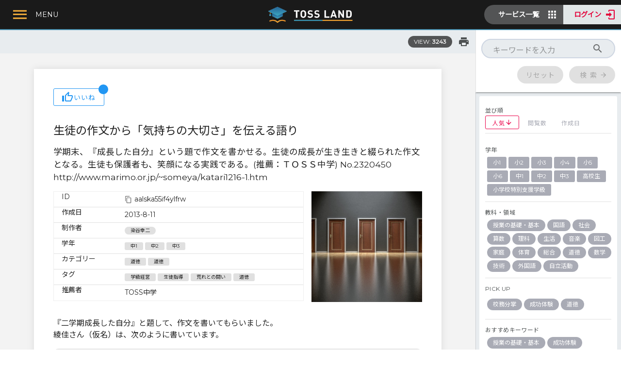

--- FILE ---
content_type: text/html; charset=utf-8
request_url: https://land.toss-online.com/lesson/aalska55if4ylfrw
body_size: 30907
content:
<!doctype html>
<html lang="ja" data-n-head="%7B%22lang%22:%7B%221%22:%22ja%22%7D%7D">
  <head prefix="og: http://ogp.me/ns#"><title>生徒の作文から「気持ちの大切さ」を伝える語り | TOSSランド</title><meta name="description" content="学期末、『成長した自分』という題で作文を書かせる。生徒の成長が生き生きと綴られた作文となる。生徒も保護者も、笑顔になる実践である。(推薦：ＴＯＳＳ中学) No.2320450 http://www.marimo.or.jp/~someya/katari1216-1.htm
対象学年：中1、中2、中3"><meta property="og:type" content="article"><meta property="og:article:author" content="染谷幸二"><meta property="og:title" content="生徒の作文から「気持ちの大切さ」を伝える語り | TOSSランド"><meta property="og:description" content="学期末、『成長した自分』という題で作文を書かせる。生徒の成長が生き生きと綴られた作文となる。生徒も保護者も、笑顔になる実践である。(推薦：ＴＯＳＳ中学) No.2320450 http://www.marimo.or.jp/~someya/katari1216-1.htm
対象学年：中1、中2、中3"><meta property="og:site_name" content="TOSSランド"><meta property="og:image" content="https://storage.googleapis.com/tossland/vIxwMnjxP2F/l.jpg"><meta property="og:url" content="https://land.toss-online.com/lesson/aalska55if4ylfrw"><meta name="twitter:card" content="summary_large_image"><script async src="https://pagead2.googlesyndication.com/pagead/js/adsbygoogle.js?client=ca-pub-4343788533722817" crossorigin="anonymous"></script><script>window.SERVER_DATA={"tags":{"341":{"ja":{"d":"","s":"体育_体つくり運動_体ほぐし"},"grps":["mNe","S","L2"],"order":0,"id":"341"},"424":{"ja":{"d":"","s":"校務"},"grps":["TOP"],"order":6,"id":"424"},"477":{"ja":{"d":"","s":"理科_エネルギー_自然環境の保全と科学技術の利用"},"grps":["5UL","S","L2"],"order":22,"id":"477"},"739":{"ja":{"d":"","s":"体育_TOSS・向山型有名指導法　その他_二重跳び"},"grps":["mNe","S","L2"],"order":41,"id":"739"},"04x":{"ja":{"d":"","s":"校務詳細_9月_交通安全対策"},"grps":["b04","S","L2"],"order":380,"id":"04x"},"07o":{"ja":{"d":"","s":"体育_器械運動_マット"},"grps":["mNe","S","L2"],"order":4,"id":"07o"},"0De":{"ja":{"d":"","s":"基盤的学力特別支援_医教連携_エビデンス"},"grps":["c2k","S","L2"],"order":29,"id":"0De"},"0Zz":{"ja":{"s":"基盤的学力算数_数学的思考力の指導_プログラミング的思考"},"grps":["boH","S"],"order":15,"id":"0Zz"},"0jr":{"ja":{"d":"","s":"基盤的学力特別支援_海外の動向_システム"},"grps":["c2k","S","L2"],"order":119,"id":"0jr"},"0p5":{"ja":{"d":"","s":"総合_現代的な諸課題に対応 する横断的・総合的な課題_福祉・健康"},"grps":["UXl","S","L2"],"order":3,"id":"0p5"},"0rH":{"ja":{"s":"基盤的学力算数_数学的思考力の指導_原理の応用"},"grps":["S","boH"],"order":16,"id":"0rH"},"0s9":{"ja":{"d":"","s":"静岡県"},"grps":["R1","X","RGN","S"],"order":21,"id":"0s9"},"0wj":{"ja":{"d":"","s":"数学_数学Ｂ_数列"},"grps":["xKl","S","L2"],"order":36,"id":"0wj"},"1Ee":{"ja":{"d":"","s":"道徳_主として人との関わりに関すること_友情,信頼"},"grps":["NVH","S","L2"],"order":9,"id":"1Ee"},"1GQ":{"ja":{"d":"","s":"体育_TOSS・向山型有名指導法　その他_開脚跳び"},"grps":["mNe","S","L2"],"order":37,"id":"1GQ"},"1O1":{"ja":{"d":"","s":"基盤的学力外国語_話すこと_語順"},"grps":["S","PYs","L2"],"order":211,"id":"1O1"},"1V2":{"ja":{"d":"","s":"自由研究・キャリア教育"},"grps":["S","P","BUz","ST2"],"order":21,"id":"1V2"},"1Vo":{"ja":{"d":"","s":"技術_授業の組み立て方の工夫_スパイラル型の技能習得指導"},"grps":["bL8","S","L2"],"order":19,"id":"1Vo"},"1Wp":{"ja":{"d":"","s":"授業の基礎・基本_教師のベーシックスキル_声（トーン）"},"grps":["8AD","S","L2"],"order":12,"id":"1Wp"},"1i6":{"ja":{"d":"","s":"家庭_家庭科授業のヒント_外部人材活用"},"grps":["ijO","S","L2"],"order":9,"id":"1i6"},"1pq":{"ja":{"d":"","s":"算数_数と計算_わり算"},"grps":["IiD","S","L2"],"order":5,"id":"1pq"},"1yN":{"ja":{"d":"","s":"授業の基礎・基本_教師のベーシックスキル_時間感覚"},"grps":["8AD","S","L2"],"order":20,"id":"1yN"},"2AK":{"ja":{"d":"","s":"技術_「授業の腕を上げる法則」実践例_第四条　全員の原則"},"grps":["bL8","S","L2"],"order":10,"id":"2AK"},"2Kw":{"ja":{"d":"","s":"総合_現代的な諸課題に対応 する横断的・総合的な課題_防災教育"},"grps":["UXl","S","L2"],"order":4,"id":"2Kw"},"2Nf":{"ja":{"s":"自立活動_健康の保持_病気の状態の理解と生活管理"},"grps":["OlFr","S"],"order":2,"id":"2Nf"},"2OQ":{"ja":{"d":"","s":"基盤的学力特別支援_その他の発達障害_睡眠障害"},"grps":["c2k","S","L2"],"order":99,"id":"2OQ"},"2a2":{"ja":{"d":"","s":"道徳_主として人との関わりに関すること_親切,思いやり"},"grps":["NVH","S","L2"],"order":6,"id":"2a2"},"2bx":{"ja":{"d":"","s":"山梨県"},"grps":["R1","X","RGN","S"],"order":18,"id":"2bx"},"2cn":{"ja":{"d":"","s":"校務詳細_5月_運動会"},"grps":["b04","S","L2"],"order":250,"id":"2cn"},"2eT":{"ja":{"d":"","s":"校務詳細_7月8月_不審者対応マニュアルの点検"},"grps":["b04","S","L2"],"order":320,"id":"2eT"},"2fb":{"ja":{"d":"","s":"兵庫県"},"grps":["R1","X","RGN","S"],"order":27,"id":"2fb"},"2hP":{"ja":{"d":"","s":"理科_物質_化学変化と電池"},"grps":["5UL","S","L2"],"order":8,"id":"2hP"},"2j5":{"ja":{"d":"","s":"理科_エネルギー_エネルギーと物質"},"grps":["5UL","S","L2"],"order":21,"id":"2j5"},"2m9":{"ja":{"d":"","s":"数学_図形_平面図形"},"grps":["xKl","S","L2"],"order":8,"id":"2m9"},"2qq":{"ja":{"s":"基盤的学力算数_計算力の指導_さくらんぼ計算"},"grps":["S","boH"],"order":3,"id":"2qq"},"33h":{"ja":{"d":"","s":"特別活動_給食室・栄養士_食後の指導"},"grps":["S","6mW","L2"],"order":246,"id":"33h"},"36L":{"ja":{"d":"","s":"青森県"},"grps":["R1","X","RGN","S"],"order":1,"id":"36L"},"38b":{"ja":{"s":"自立活動_健康の保持_身体各部の状態の理解と養護"},"grps":["OlFr","S"],"order":3,"id":"38b"},"3AS":{"ja":{"s":"基盤的学力算数_数量・図形の指導_立体図形"},"grps":["S","boH"],"order":34,"id":"3AS"},"3DQ":{"ja":{"d":"","s":"体育_走・跳の運動／陸上運動_ハードル走"},"grps":["mNe","S","L2"],"order":14,"id":"3DQ"},"3FA":{"ja":{"d":"","s":"算数_図形_時"},"grps":["IiD","S","L2"],"order":10,"id":"3FA"},"3Iw":{"ja":{"d":"","s":"技術_「授業の腕を上げる法則」実践例_第二条　一時一事の原則"},"grps":["bL8","S","L2"],"order":8,"id":"3Iw"},"3K6":{"ja":{"d":"","s":"理科_物質_水溶液とイオン"},"grps":["5UL","S","L2"],"order":7,"id":"3K6"},"3Lp":{"ja":{"d":"","s":"音楽_歌唱・合唱_和音"},"grps":["HWL","S","L2"],"order":3,"id":"3Lp"},"3S4":{"ja":{"d":"","s":"基盤的学力国語_達意の文を書く作文力の指導_向山型作文指導"},"grps":["S","sOL","L2"],"order":8,"id":"3S4"},"3VB":{"ja":{"d":"","s":"校務詳細_通年_教育計画冊子の作り方"},"grps":["b04","S","L2"],"order":710,"id":"3VB"},"3WE":{"ja":{"d":"","s":"数学_数学Ⅰ_データの分析"},"grps":["xKl","S","L2"],"order":24,"id":"3WE"},"3b5":{"ja":{"d":"","s":"技術_「授業の腕を上げる法則」実践例_第十条　激励の原則"},"grps":["bL8","S","L2"],"order":16,"id":"3b5"},"3gY":{"ja":{"d":"","s":"基盤的学力特別支援_その他_専門職"},"grps":["c2k","S","L2"],"order":10,"id":"3gY"},"3oY":{"ja":{"d":"","s":"音楽_歌唱・合唱_その他"},"grps":["S","HWL","L2"],"order":112,"id":"3oY"},"3qy":{"ja":{"s":"基盤的学力算数_数量・図形の指導_平面図形"},"grps":["S","boH"],"order":33,"id":"3qy"},"3xj":{"ja":{"d":"","s":"図工_図工授業の豆知識_工作"},"grps":["Pdx","S","L2"],"order":16,"id":"3xj"},"4Ai":{"ja":{"d":"","s":"基盤的学力特別支援_ADHD_不注意"},"grps":["c2k","S","L2"],"order":250,"id":"4Ai"},"4Ct":{"ja":{"d":"","s":"基礎学力 外国語"},"grps":["S"],"order":2,"id":"4Ct"},"4Md":{"ja":{"d":"","s":"授業の基礎・基本_教材のユースウェアと教材採択_優れた教材を正しく使う方法"},"grps":["8AD","S","L2"],"order":32,"id":"4Md"},"4Sa":{"ja":{"d":"","s":"基盤的学力特別支援_LD_ディスレクシア"},"grps":["c2k","S","L2"],"order":9,"id":"4Sa"},"4Ss":{"ja":{"d":"","s":"学校外活動"},"grps":["P","SB2","S","ST3"],"order":24,"id":"4Ss"},"4fA":{"ja":{"d":"","s":"生活_学校・家庭及び地域の生活_地域と生活"},"grps":["TON","S","L2"],"order":2,"id":"4fA"},"4vn":{"ja":{"d":"","s":"理科_地球_自然の恵みと気象災害"},"grps":["5UL","S","L2"],"order":37,"id":"4vn"},"4xB":{"ja":{"s":"自立活動_環境の把握_感覚を総合的に活用した周囲の状況についての把握と状況に応じた行動"},"grps":["OlFr","S"],"order":16,"id":"4xB"},"54y":{"ja":{"d":"","s":"技術_「授業の腕を上げる法則」実践例_第九条　個別評定の原則"},"grps":["bL8","S","L2"],"order":15,"id":"54y"},"5FJ":{"ja":{"d":"","s":"京都府"},"grps":["R1","X","RGN","S"],"order":25,"id":"5FJ"},"5NK":{"ja":{"d":"","s":"道徳_主として集団や社会との関わりに関すること_勤労,公共の精神"},"grps":["NVH","S","L2"],"order":14,"id":"5NK"},"5Tj":{"ja":{"d":"","s":"基盤的学力特別支援_ADHD_ワーキングメモリー"},"grps":["c2k","S","L2"],"order":164,"id":"5Tj"},"5UE":{"ja":{"d":"","s":"基盤的学力外国語_話すこと・やり取り_アクティビティ"},"grps":["S","PYs","L2"],"order":45,"id":"5UE"},"5UL":{"ja":{"d":"","s":"理科"},"grps":["TSB","P","S","SBJ"],"order":4,"id":"5UL"},"5aJ":{"ja":{"d":"","s":"社会_観光_観光立国教育"},"grps":["WGy","S","L2"],"order":44,"id":"5aJ"},"5dW":{"ja":{"d":"","s":"学校外活動_社会貢献活動_チャレンジランキング"},"grps":["4Ss","S","L2"],"order":135,"id":"5dW"},"5el":{"ja":{"d":"","s":"家庭_衣食住の生活_衣生活"},"grps":["ijO","S","L2"],"order":3,"id":"5el"},"5pq":{"ja":{"d":"","s":"総合_現代的な諸課題に対応 する横断的・総合的な課題_産業教育（流通・貿易）"},"grps":["UXl","S","L2"],"order":7,"id":"5pq"},"66w":{"ja":{"d":"","s":"理科_物質_物と重さ"},"grps":["5UL","S","L2"],"order":0,"id":"66w"},"6Eb":{"ja":{"d":"","s":"道徳_主として集団や社会との関わりに関すること_家族愛,家庭生活の充実"},"grps":["NVH","S","L2"],"order":11,"id":"6Eb"},"6J7":{"ja":{"d":"","s":"音楽_器楽_その他"},"grps":["S","HWL","L2"],"order":235,"id":"6J7"},"6NW":{"ja":{"d":"","s":"校務詳細_5月_職層の研修"},"grps":["b04","S","L2"],"order":240,"id":"6NW"},"6T8":{"ja":{"d":"","s":"社会_TOSS・向山実践_交通事故"},"grps":["WGy","S","L2"],"order":36,"id":"6T8"},"6ar":{"ja":{"d":"","s":"山形県"},"grps":["R1","X","RGN","S"],"order":5,"id":"6ar"},"6cY":{"ja":{"d":"","s":"岩手県"},"grps":["R1","X","RGN","S"],"order":2,"id":"6cY"},"6eJ":{"ja":{"d":"","s":"道徳_主として生命や自然,崇高なものとの関わりに関すること_自然愛護"},"grps":["NVH","S","L2"],"order":18,"id":"6eJ"},"6mR":{"ja":{"d":"","s":"沖縄県"},"grps":["R1","X","RGN","S"],"order":46,"id":"6mR"},"6mW":{"ja":{"d":"","s":"特別活動"},"grps":["P","SB2","S","hvG","ST2"],"order":19,"id":"6mW"},"6qa":{"ja":{"d":"","s":"基盤的学力特別支援_その他の発達障害_てんかん"},"grps":["c2k","S","L2"],"order":234,"id":"6qa"},"6tN":{"ja":{"d":"","s":"算数_変化と関係_単位"},"grps":["IiD","S","L2"],"order":13,"id":"6tN"},"6uu":{"ja":{"d":"","s":"図工_絵や立体、工作、造形遊び_絵"},"grps":["Pdx","S","L2"],"order":1,"id":"6uu"},"6wh":{"ja":{"d":"","s":"図工_絵や立体、工作、造形遊び_工作"},"grps":["Pdx","S","L2"],"order":3,"id":"6wh"},"73d":{"ja":{"d":"","s":"基盤的学力特別支援_その他_認知行動療法"},"grps":["c2k","S","L2"],"order":107,"id":"73d"},"73e":{"ja":{"d":"","s":"国語_伝統的な言語文化と国語の特質_言語の特徴・使い方"},"grps":["ndi","S","L2"],"order":12,"id":"73e"},"7LU":{"ja":{"d":"","s":"社会_歴史_日本の歴史（鎌倉・室町）"},"grps":["WGy","S","L2"],"order":9,"id":"7LU"},"7Ng":{"ja":{"d":"","s":"理科_地球_太陽系と恒星"},"grps":["5UL","S","L2"],"order":39,"id":"7Ng"},"7Rb":{"ja":{"d":"","s":"社会_歴史_日本の歴史（戦国・江戸）"},"grps":["WGy","S","L2"],"order":10,"id":"7Rb"},"7ST":{"ja":{"d":"","s":"校務詳細_4月_業績評価・職務実績記録"},"grps":["b04","S","L2"],"order":170,"id":"7ST"},"7Tz":{"ja":{"d":"","s":"プログラミング教育_学校を会場とするが、教育課程外のもの_学校を会場とするが、教育課程外のもの"},"grps":["S","JG4","L2"],"order":201,"id":"7Tz"},"7ep":{"ja":{"d":"","s":"基盤的学力特別支援_その他_脳科学"},"grps":["c2k","S","L2"],"order":260,"id":"7ep"},"7jZ":{"ja":{"d":"","s":"音楽_音楽作り_楽器"},"grps":["HWL","S","L2"],"order":13,"id":"7jZ"},"7sQ":{"ja":{"d":"","s":"基盤的学力特別支援_医教連携_和久田学氏"},"grps":["c2k","S","L2"],"order":31,"id":"7sQ"},"81i":{"ja":{"s":"自立活動_環境の把握_感覚や認知の特性についての理解と対応"},"grps":["OlFr","S"],"order":14,"id":"81i"},"8AD":{"ja":{"d":"","s":"授業の基礎・基本"},"grps":["SBJ","S","RKW","P"],"order":0,"id":"8AD"},"8D0":{"ja":{"d":"","s":"基盤的学力特別支援_その他_支援方法"},"grps":["c2k","S","L2"],"order":228,"id":"8D0"},"8XZ":{"ja":{"d":"","s":"特別活動_学級経営_清掃指導"},"grps":["S","6mW","L2"],"order":11,"id":"8XZ"},"8Z8":{"ja":{"d":"","s":"校務詳細_7月8月_終業式"},"grps":["b04","S","L2"],"order":360,"id":"8Z8"},"8ar":{"ja":{"d":"","s":"埼玉県"},"grps":["R1","X","RGN","S"],"order":10,"id":"8ar"},"8il":{"ja":{"d":"","s":"音楽_歌唱・合唱_斉唱"},"grps":["HWL","S","L2"],"order":0,"id":"8il"},"8kd":{"ja":{"d":"","s":"特別活動_保健室_保健指導"},"grps":["S","6mW","L2"],"order":168,"id":"8kd"},"8sb":{"ja":{"d":"","s":"プログラミング教育_学習指導要領に例示されている単元等で実施するもの_まちの魅力（総合）"},"grps":["S","JG4","L2"],"order":241,"id":"8sb"},"8tO":{"ja":{"d":"","s":"社会_TOSS・向山実践_水の授業"},"grps":["WGy","S","L2"],"order":40,"id":"8tO"},"8xN":{"ja":{"d":"","s":"基盤的学力特別支援_その他の発達障害_発達性協調運動障害"},"grps":["c2k","S","L2"],"order":104,"id":"8xN"},"9Cp":{"ja":{"d":"","s":"基礎学力 国語"},"grps":["S"],"order":1,"id":"9Cp"},"9D5":{"ja":{"d":"","s":"特別活動_学級経営_お楽しみ会"},"grps":["S","6mW","L2"],"order":160,"id":"9D5"},"9Qx":{"ja":{"d":"","s":"学校外活動_社会貢献活動_環境教育"},"grps":["4Ss","S","L2"],"order":33,"id":"9Qx"},"9S5":{"ja":{"s":"基盤的学力算数_数量・図形の指導_比"},"grps":["S","boH"],"order":26,"id":"9S5"},"9VY":{"ja":{"d":"","s":"基盤的学力特別支援_海外の動向_アセスメント"},"grps":["c2k","S","L2"],"order":223,"id":"9VY"},"9Vm":{"ja":{"d":"","s":"体育_ゲーム／ボール運動_ネット型"},"grps":["mNe","S","L2"],"order":27,"id":"9Vm"},"9Wi":{"ja":{"d":"","s":"外国語_話すこと（やり取り）_会話の基本"},"grps":["usy","S","L2"],"order":2,"id":"9Wi"},"9qI":{"ja":{"d":"","s":"道徳_主として集団や社会との関わりに関すること_より良い学校生活、集団生活の充実"},"grps":["NVH","S","L2"],"order":17,"id":"9qI"},"9sR":{"ja":{"d":"","s":"体育_表現リズム遊び／表現運動_リズム"},"grps":["mNe","S","L2"],"order":30,"id":"9sR"},"9t7":{"ja":{"d":"","s":"道徳_主として自分自身に関すること_誠実・正直"},"grps":["NVH","S","L2"],"order":4,"id":"9t7"},"9vx":{"ja":{"d":"","s":"基盤的学力特別支援_ASD_早期発見のポイント"},"grps":["c2k","S","L2"],"order":158,"id":"9vx"},"9wX":{"ja":{"d":"","s":"山口県"},"grps":["R1","X","RGN","S"],"order":34,"id":"9wX"},"A0Q":{"ja":{"d":"","s":"体育_保健_健康な生活"},"grps":["mNe","S","L2"],"order":32,"id":"A0Q"},"A38":{"ja":{"d":"","s":"社会_歴史_日本の歴史（明治・大正）"},"grps":["WGy","S","L2"],"order":11,"id":"A38"},"AJ4":{"ja":{"d":"","s":"数学_数学Ａ_場合の数と確率"},"grps":["xKl","S","L2"],"order":34,"id":"AJ4"},"AJD":{"ja":{"d":"","s":"北海道"},"grps":["R1","X","RGN","S"],"order":0,"id":"AJD"},"AL6":{"ja":{"d":"","s":"基盤的学力特別支援_その他_TEACCH"},"grps":["c2k","S","L2"],"order":198,"id":"AL6"},"ALk":{"ja":{"d":"","s":"技術_「授業の腕を上げる法則」実践例_第五条　所持物の原則"},"grps":["bL8","S","L2"],"order":11,"id":"ALk"},"AMy":{"ja":{"d":"","s":"音楽_器楽_和音"},"grps":["HWL","S","L2"],"order":8,"id":"AMy"},"ANQ":{"ja":{"d":"","s":"校務詳細_11月_学級崩壊の予防と対応②"},"grps":["b04","S","L2"],"order":460,"id":"ANQ"},"AOo":{"ja":{"d":"","s":"学校外活動_社会貢献活動_その他"},"grps":["4Ss","S","L2"],"order":64,"id":"AOo"},"AP5":{"ja":{"d":"","s":"佐賀県"},"grps":["R1","X","RGN","S"],"order":40,"id":"AP5"},"AXE":{"ja":{"d":"","s":"理科_エネルギー_力のつり合い"},"grps":["5UL","S","L2"],"order":16,"id":"AXE"},"Arz":{"ja":{"d":"","s":"社会_TOSS・向山実践_奈良のみやこ（大仏）"},"grps":["WGy","S","L2"],"order":24,"id":"Arz"},"Aw1":{"ja":{"s":"基盤的学力算数_計算力の指導_四則混合計算"},"grps":["boH","S"],"order":6,"id":"Aw1"},"Ayj":{"ja":{"d":"","s":"岐阜県"},"grps":["R1","X","RGN","S"],"order":20,"id":"Ayj"},"Ayw":{"ja":{"s":"基盤的学力算数_計算力の指導_補助計算"},"grps":["S","boH"],"order":5,"id":"Ayw"},"B32":{"ja":{"d":"","s":"外国語_話すこと（やり取り）_フリートーク"},"grps":["usy","S","L2"],"order":4,"id":"B32"},"B9w":{"ja":{"d":"","s":"秋田県"},"grps":["R1","X","RGN","S"],"order":4,"id":"B9w"},"BGC":{"ja":{"d":"","s":"基盤的学力特別支援_その他_セロトニン５"},"grps":["c2k","S","L2"],"order":128,"id":"BGC"},"BHm":{"ja":{"d":"","s":"体育_器械運動_固定施設"},"grps":["mNe","S","L2"],"order":3,"id":"BHm"},"BIM":{"ja":{"d":"","s":"成功体験/逆転現象_社会_地図帳"},"grps":["S","Vl8","L2"],"order":57,"id":"BIM"},"BIh":{"ja":{"d":"","s":"校務詳細_11月_次年度教育計画への取り組み①"},"grps":["b04","S","L2"],"order":470,"id":"BIh"},"BIv":{"ja":{"d":"","s":"校務詳細_10月_避難訓練（地震）"},"grps":["b04","S","L2"],"order":440,"id":"BIv"},"BUz":{"ja":{"d":"","s":"21世紀型最先端の教育"},"grps":["TOP"],"order":5,"id":"BUz"},"BXC":{"ja":{"d":"","s":"数学_数学Ⅰ_図形と計量"},"grps":["xKl","S","L2"],"order":22,"id":"BXC"},"Bel":{"ja":{"d":"","s":"校務詳細_危機管理体制_自然災害の緊急対応（地震・火災）"},"grps":["b04","S","L2"],"order":590,"id":"Bel"},"Bem":{"ja":{"d":"","s":"社会_地理_わたしたちの都道府県"},"grps":["WGy","S","L2"],"order":1,"id":"Bem"},"Bhd":{"ja":{"d":"","s":"体育_水遊び／水泳運動_安全確保につながる運動"},"grps":["mNe","S","L2"],"order":23,"id":"Bhd"},"Bjo":{"ja":{"d":"","s":"基盤的学力特別支援_その他の発達障害_吃音"},"grps":["c2k","S","L2"],"order":206,"id":"Bjo"},"Bq9":{"ja":{"d":"","s":"道徳_TOSS道徳_生き方5原則"},"grps":["NVH","S","L2"],"order":21,"id":"Bq9"},"BrS":{"ja":{"d":"","s":"成功体験/逆転現象_算数_計算"},"grps":["S","Vl8","L2"],"order":110,"id":"BrS"},"C0M":{"ja":{"d":"","s":"自由研究・キャリア教育_SDGsの授業_SDGsの授業"},"grps":["1V2","S","L2"],"order":79,"id":"C0M"},"C0R":{"ja":{"d":"","s":"外国語_聞くこと_紹介，報告，描写，説明，意見"},"grps":["usy","S","L2"],"order":0,"id":"C0R"},"C4N":{"ja":{"d":"","s":"体育_器械運動_鉄棒"},"grps":["mNe","S","L2"],"order":5,"id":"C4N"},"CCY":{"ja":{"d":"","s":"総合_現代的な諸課題に対応 する横断的・総合的な課題_国際理解"},"grps":["UXl","S","L2"],"order":0,"id":"CCY"},"CJw":{"ja":{"d":"","s":"数学_数学Ⅱ_いろいろな式"},"grps":["xKl","S","L2"],"order":25,"id":"CJw"},"CP0":{"ja":{"s":"基盤的学力算数_計算力の指導_わり算のアルゴリズム"},"grps":["S","boH"],"order":8,"id":"CP0"},"CQg":{"ja":{"d":"","s":"音楽_ふしづくり_曲作り"},"grps":["HWL","S","L2"],"order":17,"id":"CQg"},"CTP":{"ja":{"d":"","s":"コンテンツタイプ"},"grps":[],"order":0,"id":"CTP"},"CWY":{"ja":{"d":"","s":"数学_データの活用_データの活⽤"},"grps":["xKl","S","L2"],"order":20,"id":"CWY"},"CbW":{"ja":{"d":"","s":"数学_数学Ⅱ_指数関数・対数関数"},"grps":["xKl","S","L2"],"order":27,"id":"CbW"},"Cbg":{"ja":{"d":"","s":"社会_歴史_日本の歴史（奈良・平安）"},"grps":["WGy","S","L2"],"order":8,"id":"Cbg"},"Cc0":{"ja":{"d":"","s":"社会_TOSS・向山実践_北方領土の授業"},"grps":["WGy","S","L2"],"order":35,"id":"Cc0"},"Ci8":{"ja":{"s":"基盤的学力算数_数学的活動_問題解決を説明する"},"grps":["boH","S"],"order":42,"id":"Ci8"},"Clm":{"ja":{"d":"","s":"理科_地球_地形"},"grps":["5UL","S","L2"],"order":31,"id":"Clm"},"CmR":{"ja":{"d":"","s":"基盤的学力特別支援_その他の発達障害_脳性まひ"},"grps":["c2k","S","L2"],"order":101,"id":"CmR"},"Cpa":{"ja":{"d":"","s":"プログラミング教育_教育課程内で各教科等とは別に実施するもの_教育課程内で各教科等とは別に実施するもの"},"grps":["S","JG4","L2"],"order":143,"id":"Cpa"},"D5Z":{"ja":{"d":"","s":"図工_酒井式描画指導法_生活の絵"},"grps":["Pdx","S","L2"],"order":5,"id":"D5Z"},"D6Q":{"ja":{"d":"","s":"基盤的学力特別支援_その他の発達障害_肢体不自由"},"grps":["c2k","S","L2"],"order":62,"id":"D6Q"},"DBS":{"ja":{"d":"","s":"愛媛県"},"grps":["R1","X","RGN","S"],"order":37,"id":"DBS"},"DHb":{"ja":{"d":"","s":"音楽_ふしづくり_指揮法"},"grps":["HWL","S","L2"],"order":20,"id":"DHb"},"DQ4":{"ja":{"d":"","s":"成功体験/逆転現象_体育_なわとび"},"grps":["S","Vl8","L2"],"order":145,"id":"DQ4"},"DgF":{"ja":{"d":"","s":"校務詳細_通年_地域行事との連携の在り方"},"grps":["b04","S","L2"],"order":660,"id":"DgF"},"Dkw":{"ja":{"d":"","s":"校務詳細_1月_業績評価・職務実績記録"},"grps":["b04","S","L2"],"order":523,"id":"Dkw"},"Dor":{"ja":{"d":"","s":"技術_授業の組み立て方の工夫_スモールステップで組み立てる"},"grps":["bL8","S","L2"],"order":17,"id":"Dor"},"Dqu":{"ja":{"d":"","s":"生活_身近な人々、社会及び自然_生活や出来事の伝え合い"},"grps":["TON","S","L2"],"order":7,"id":"Dqu"},"E0T":{"ja":{"s":"自立活動_環境の把握_感覚の補助及び代行手段の活用"},"grps":["OlFr","S"],"order":15,"id":"E0T"},"E2B":{"ja":{"s":"基盤的学力算数_数量・図形の指導_データの活用"},"grps":["boH","S"],"order":22,"id":"E2B"},"E5K":{"ja":{"d":"","s":"基盤的学力特別支援_その他の発達障害_ギフテッド"},"grps":["c2k","S","L2"],"order":58,"id":"E5K"},"ECR":{"ja":{"d":"","s":"音楽_音楽作り_手拍子"},"grps":["HWL","S","L2"],"order":12,"id":"ECR"},"EEq":{"ja":{"d":"","s":"基盤的学力特別支援_その他_ケース会議"},"grps":["c2k","S","L2"],"order":156,"id":"EEq"},"EIJ":{"ja":{"d":"","s":"基盤的学力外国語_話すこと_慣用表現"},"grps":["S","PYs","L2"],"order":183,"id":"EIJ"},"EMp":{"ja":{"d":"","s":"音楽_ふしづくり_記譜"},"grps":["HWL","S","L2"],"order":18,"id":"EMp"},"EPe":{"ja":{"d":"","s":"数学_図形_図形の相似"},"grps":["xKl","S","L2"],"order":12,"id":"EPe"},"EPg":{"ja":{"d":"","s":"小2"},"grps":["GRD","S"],"order":1,"id":"EPg"},"ERg":{"ja":{"d":"","s":"基盤的学力特別支援_医教連携_相談窓口"},"grps":["c2k","S","L2"],"order":229,"id":"ERg"},"EUJ":{"ja":{"d":"","s":"基盤的学力特別支援_ASD_コミュニケーション障害"},"grps":["c2k","S","L2"],"order":242,"id":"EUJ"},"EVz":{"ja":{"d":"","s":"成功体験/逆転現象_理科_生き物の観察"},"grps":["S","Vl8","L2"],"order":133,"id":"EVz"},"EZi":{"ja":{"d":"","s":"基盤的学力特別支援_その他_感覚統合"},"grps":["c2k","S","L2"],"order":122,"id":"EZi"},"EjL":{"ja":{"d":"","s":"校務詳細_6月_1日授業参観"},"grps":["b04","S","L2"],"order":270,"id":"EjL"},"Emk":{"ja":{"s":"基盤的学力算数_数量・図形の指導_割合と百分率"},"grps":["S","boH"],"order":24,"id":"Emk"},"EzI":{"ja":{"s":"自立活動_コミュニケーション_コミュニケーションの基礎的能力"},"grps":["OlFr","S"],"order":23,"id":"EzI"},"F36":{"ja":{"d":"","s":"基盤的学力特別支援_その他の発達障害_情緒障害"},"grps":["c2k","S","L2"],"order":90,"id":"F36"},"F3z":{"ja":{"d":"","s":"社会_TOSS・向山実践_江戸時代の人口"},"grps":["WGy","S","L2"],"order":28,"id":"F3z"},"F52":{"ja":{"d":"","s":"技術_材料と加工に関する技術_最先端の技術をあつかう"},"grps":["bL8","S","L2"],"order":1,"id":"F52"},"F71":{"ja":{"s":"基盤的学力算数_数学的活動_問題づくり"},"grps":["S","boH"],"order":46,"id":"F71"},"FIB":{"ja":{"d":"","s":"基盤的学力外国語_話すこと・やり取り_ダイアローグ基本構文"},"grps":["S","PYs","L2"],"order":114,"id":"FIB"},"FPj":{"ja":{"d":"","s":"基盤的学力特別支援_LD_特徴・チェック"},"grps":["c2k","S","L2"],"order":12,"id":"FPj"},"FQb":{"ja":{"d":"","s":"基盤的学力特別支援_その他_教えて褒める"},"grps":["c2k","S","L2"],"order":83,"id":"FQb"},"FQs":{"ja":{"d":"","s":"道徳_主として集団や社会との関わりに関すること_公正,公平,社会正義"},"grps":["NVH","S","L2"],"order":13,"id":"FQs"},"FQz":{"ja":{"d":"","s":"岡山県"},"grps":["R1","X","RGN","S"],"order":32,"id":"FQz"},"FeO":{"ja":{"d":"","s":"基盤的学力特別支援_海外の動向_教材教具"},"grps":["c2k","S","L2"],"order":150,"id":"FeO"},"Fil":{"ja":{"d":"","s":"学校外活動_社会貢献活動_産業・金融・SDGs教育"},"grps":["4Ss","S","L2"],"order":153,"id":"Fil"},"FjJ":{"ja":{"d":"","s":"算数_図形_立体"},"grps":["IiD","S","L2"],"order":9,"id":"FjJ"},"FkB":{"ja":{"s":"基盤的学力算数_数量・図形の指導_角"},"grps":["S","boH"],"order":35,"id":"FkB"},"Fv9":{"ja":{"s":"基盤的学力算数_数学的活動_イラスト図・線分図・面積図による文章題指導"},"grps":["S","boH"],"order":43,"id":"Fv9"},"FxV":{"ja":{"d":"","s":"生活_身近な人々、社会及び自然_自然や物を使った遊び"},"grps":["TON","S","L2"],"order":5,"id":"FxV"},"Fzh":{"ja":{"s":"小学校特別支援学級"},"grps":["GRD","S"],"order":10,"id":"Fzh"},"G0h":{"ja":{"d":"","s":"図工_鑑賞_名画鑑賞"},"grps":["Pdx","S","L2"],"order":17,"id":"G0h"},"G9x":{"ja":{"d":"","s":"数学_データの活用_資料の活⽤"},"grps":["xKl","S","L2"],"order":18,"id":"G9x"},"GA6":{"ja":{"s":"自立活動_身体の動き_姿勢保持と運動・動作の補助的手段の活用"},"grps":["OlFr","S"],"order":19,"id":"GA6"},"GF2":{"ja":{"d":"","s":"社会_歴史_日本の歴史（昭和・近代）"},"grps":["WGy","S","L2"],"order":12,"id":"GF2"},"GFA":{"ja":{"d":"","s":"家庭_家族・家庭生活_家庭の仕事"},"grps":["ijO","S","L2"],"order":0,"id":"GFA"},"GG1":{"ja":{"d":"","s":"授業の基礎・基本_学習指導案_素人にはできない学習指導案の作り方"},"grps":["8AD","S","L2"],"order":25,"id":"GG1"},"GJ2":{"ja":{"d":"","s":"校務詳細_1月_6年生を送る会"},"grps":["b04","S","L2"],"order":521,"id":"GJ2"},"GJK":{"ja":{"d":"","s":"社会_TOSS・向山実践_地球の歴史"},"grps":["WGy","S","L2"],"order":38,"id":"GJK"},"GRD":{"ja":{"d":"","s":"学年"},"grps":["TOP"],"order":0,"id":"GRD"},"GTQ":{"ja":{"d":"","s":"数学_図形_円周角"},"grps":["xKl","S","L2"],"order":13,"id":"GTQ"},"GTX":{"ja":{"d":"","s":"大分県"},"grps":["R1","X","RGN","S"],"order":43,"id":"GTX"},"Gaj":{"ja":{"d":"","s":"基盤的学力外国語_話すこと・やり取り_ゲーム"},"grps":["S","PYs","L2"],"order":16,"id":"Gaj"},"Gpn":{"ja":{"d":"","s":"算数_データの活用_その他"},"grps":["S","IiD","L2"],"order":23,"id":"Gpn"},"Gv9":{"ja":{"d":"","s":"鳥取県"},"grps":["R1","X","RGN","S"],"order":30,"id":"Gv9"},"GwE":{"ja":{"d":"","s":"授業の基礎・基本_授業の原則10か条_授業の原則十か条の概要"},"grps":["8AD","S","L2"],"order":0,"id":"GwE"},"H7o":{"ja":{"d":"","s":"技術_情報に関する技術_情報モラル"},"grps":["bL8","S","L2"],"order":6,"id":"H7o"},"HEL":{"ja":{"d":"","s":"福井県"},"grps":["R1","X","RGN","S"],"order":17,"id":"HEL"},"HEr":{"ja":{"d":"","s":"校務詳細_9月_シルバーの3日間"},"grps":["b04","S","L2"],"order":370,"id":"HEr"},"HGu":{"ja":{"d":"","s":"外国語_読むこと_紹介，描写，説明，物語"},"grps":["usy","S","L2"],"order":1,"id":"HGu"},"HIx":{"ja":{"d":"","s":"授業の基礎・基本_教師のベーシックスキル_表情（笑顔）"},"grps":["8AD","S","L2"],"order":11,"id":"HIx"},"HWL":{"ja":{"d":"","s":"音楽"},"grps":["TSB","P","S","SBJ"],"order":6,"id":"HWL"},"HXY":{"ja":{"d":"","s":"千葉県"},"grps":["R1","X","RGN","S"],"order":11,"id":"HXY"},"HlX":{"ja":{"d":"","s":"プログラミング教育_各教科の内容を指導する中で実施するもの_社会"},"grps":["S","JG4","L2"],"order":25,"id":"HlX"},"Hpb":{"ja":{"d":"","s":"校務詳細_12月_卒業式"},"grps":["b04","S","L2"],"order":490,"id":"Hpb"},"HqG":{"ja":{"d":"","s":"校務詳細_10月_授業参観"},"grps":["b04","S","L2"],"order":430,"id":"HqG"},"Hrc":{"ja":{"d":"","s":"総合_現代的な諸課題に対応 する横断的・総合的な課題_キャリア教育"},"grps":["UXl","S","L2"],"order":5,"id":"Hrc"},"Hwp":{"ja":{"d":"","s":"数学_数学Ⅱ_三角関数"},"grps":["xKl","S","L2"],"order":28,"id":"Hwp"},"Hx8":{"ja":{"d":"","s":"基盤的学力特別支援_その他_自己肯定感"},"grps":["c2k","S","L2"],"order":7,"id":"Hx8"},"Hxx":{"ja":{"d":"","s":"技術_教科をマネージメントする_授業のシステムを作る"},"grps":["bL8","S","L2"],"order":20,"id":"Hxx"},"Hy5":{"ja":{"d":"","s":"長野県"},"grps":["R1","X","RGN","S"],"order":19,"id":"Hy5"},"Hzz":{"ja":{"d":"","s":"プログラミング教育_各教科の内容を指導する中で実施するもの_国語"},"grps":["S","JG4","L2"],"order":94,"id":"Hzz"},"I3B":{"ja":{"d":"","s":"基盤的学力特別支援_その他_校内委員会"},"grps":["c2k","S","L2"],"order":176,"id":"I3B"},"I61":{"ja":{"d":"","s":"理科_生命_動物"},"grps":["5UL","S","L2"],"order":26,"id":"I61"},"I7n":{"ja":{"s":"基盤的学力算数_計算力の指導_百玉（二十玉）そろばん"},"grps":["S","boH"],"order":12,"id":"I7n"},"I9O":{"ja":{"s":"自立活動_心理的な安定_障害による学習上又は生活上の困難を改善・克服する意欲"},"grps":["OlFr","S"],"order":8,"id":"I9O"},"IAt":{"ja":{"d":"","s":"特別活動_その他_幼児教育"},"grps":["S","6mW","L2"],"order":2,"id":"IAt"},"IBZ":{"ja":{"d":"","s":"社会_公民_日本の工業生産"},"grps":["WGy","S","L2"],"order":16,"id":"IBZ"},"IGE":{"ja":{"d":"","s":"基盤的学力外国語_話すこと・やり取り_ダイアローグの復習　カード"},"grps":["S","PYs","L2"],"order":130,"id":"IGE"},"IIR":{"ja":{"d":"","s":"成功体験/逆転現象_その他_レクリエーション"},"grps":["S","Vl8","L2"],"order":95,"id":"IIR"},"IMF":{"ja":{"d":"","s":"理科_そのほか_理科室経営"},"grps":["5UL","S","L2"],"order":42,"id":"IMF"},"IQF":{"ja":{"d":"","s":"外国語_TOSS型英会話指導法_状況設定"},"grps":["usy","S","L2"],"order":9,"id":"IQF"},"ISK":{"ja":{"d":"","s":"音楽_ふしづくり_特別支援"},"grps":["HWL","S","L2"],"order":21,"id":"ISK"},"IWq":{"ja":{"d":"","s":"体育_ゲーム／ボール運動_ベースボール型"},"grps":["mNe","S","L2"],"order":28,"id":"IWq"},"IhD":{"ja":{"d":"","s":"プログラミング教育_学習指導要領に例示されている単元等で実施するもの_正多角形（算数）"},"grps":["S","JG4","L2"],"order":4,"id":"IhD"},"Ihk":{"ja":{"d":"","s":"数学_数と式_平方根"},"grps":["xKl","S","L2"],"order":5,"id":"Ihk"},"IiD":{"ja":{"d":"","s":"算数"},"grps":["TSB","P","S","SBJ"],"order":3,"id":"IiD"},"Iii":{"ja":{"d":"","s":"大阪府"},"grps":["R1","X","RGN","S"],"order":26,"id":"Iii"},"J6s":{"ja":{"s":"基盤的学力算数_計算力の指導_分数の計算"},"grps":["S","boH"],"order":10,"id":"J6s"},"J8D":{"ja":{"d":"","s":"理科_エネルギー_光と音"},"grps":["5UL","S","L2"],"order":10,"id":"J8D"},"J9O":{"ja":{"d":"","s":"図工_絵や立体、工作、造形遊び_造形遊び"},"grps":["Pdx","S","L2"],"order":0,"id":"J9O"},"JAC":{"ja":{"d":"","s":"総合_児童の興味・関心に基づく課題_情報モラル"},"grps":["UXl","S","L2"],"order":13,"id":"JAC"},"JDI":{"ja":{"d":"","s":"技術_「授業の腕を上げる法則」実践例_第一条　趣意説明の原則"},"grps":["bL8","S","L2"],"order":7,"id":"JDI"},"JG4":{"ja":{"d":"","s":"プログラミング教育"},"grps":["S","P","BUz","ST2"],"order":20,"id":"JG4"},"JY8":{"ja":{"s":"基盤的学力算数_計算力の指導_そろばん"},"grps":["S","boH"],"order":11,"id":"JY8"},"JgH":{"ja":{"s":"自立活動_人間関係の形成_自己の理解と行動の調整"},"grps":["OlFr","S"],"order":11,"id":"JgH"},"Jir":{"ja":{"d":"","s":"社会_観光_世界に誇る日本"},"grps":["WGy","S","L2"],"order":43,"id":"Jir"},"JpB":{"ja":{"d":"","s":"基盤的学力特別支援_その他の発達障害_統合失調症"},"grps":["c2k","S","L2"],"order":115,"id":"JpB"},"Jqu":{"ja":{"s":"基盤的学力算数_数学的思考力の指導_その他"},"grps":["boH","S"],"order":21,"id":"Jqu"},"JxT":{"ja":{"d":"","s":"基盤的学力特別支援_ASD_特徴"},"grps":["c2k","S","L2"],"order":91,"id":"JxT"},"JyQ":{"ja":{"d":"","s":"基盤的学力特別支援_その他の発達障害_反応性愛着障害"},"grps":["c2k","S","L2"],"order":248,"id":"JyQ"},"KF1":{"ja":{"d":"","s":"校務詳細_4月_いじめ・自殺"},"grps":["b04","S","L2"],"order":110,"id":"KF1"},"KJq":{"ja":{"d":"","s":"国語_伝統的な言語文化と国語の特質_伝統的な言語文化"},"grps":["ndi","S","L2"],"order":11,"id":"KJq"},"KUV":{"ja":{"s":"自立活動_身体の動き_姿勢と運動・動作の基本的技能"},"grps":["OlFr","S"],"order":18,"id":"KUV"},"Kb7":{"ja":{"d":"","s":"基盤的学力特別支援_その他の発達障害_パニック障害"},"grps":["c2k","S","L2"],"order":121,"id":"Kb7"},"Kl0":{"ja":{"d":"","s":"数学_図形_三平方の定理"},"grps":["xKl","S","L2"],"order":14,"id":"Kl0"},"Kof":{"ja":{"d":"","s":"数学_数学Ｃ_ベクトル"},"grps":["xKl","S","L2"],"order":39,"id":"Kof"},"Kpe":{"ja":{"d":"","s":"学校外活動_社会貢献活動_観光・まちづくり教育"},"grps":["4Ss","S","L2"],"order":85,"id":"Kpe"},"Kqv":{"ja":{"s":"基盤的学力算数_計算力の指導_小数の計算"},"grps":["S","boH"],"order":9,"id":"Kqv"},"Ktg":{"ja":{"d":"","s":"理科_エネルギー_力の合成・分解"},"grps":["5UL","S","L2"],"order":18,"id":"Ktg"},"Kv1":{"ja":{"d":"","s":"技術_授業の組み立て方の工夫_「局面の限定」を応用する"},"grps":["bL8","S","L2"],"order":18,"id":"Kv1"},"KxE":{"ja":{"d":"","s":"音楽_器楽_リコーダー"},"grps":["HWL","S","L2"],"order":5,"id":"KxE"},"Ky6":{"ja":{"d":"","s":"学校外活動_家庭教育・子育て_家庭教育・子育て"},"grps":["4Ss","S","L2"],"order":226,"id":"Ky6"},"Kyt":{"ja":{"d":"","s":"特別活動_特別活動_委員会活動"},"grps":["S","6mW","L2"],"order":109,"id":"Kyt"},"L2":{"ja":{"s":"下位カテゴリー"},"grps":["X"],"order":0,"id":"L2"},"L3V":{"ja":{"d":"","s":"数学_数と式_文字の式"},"grps":["xKl","S","L2"],"order":1,"id":"L3V"},"LAQ":{"ja":{"d":"","s":"体育_水遊び／水泳運動_浮いて進む運動"},"grps":["mNe","S","L2"],"order":19,"id":"LAQ"},"LTb":{"ja":{"d":"","s":"校務詳細_5月_全校朝会"},"grps":["b04","S","L2"],"order":200,"id":"LTb"},"LUO":{"ja":{"d":"","s":"小6"},"grps":["GRD","S"],"order":5,"id":"LUO"},"Ld1":{"ja":{"d":"","s":"図工_鑑賞_その他"},"grps":["Pdx","S","L2"],"order":243,"id":"Ld1"},"LpM":{"ja":{"d":"","s":"体育_体つくり運動_多様な動きをつくる"},"grps":["mNe","S","L2"],"order":1,"id":"LpM"},"M1r":{"ja":{"d":"","s":"成功体験授業"},"grps":["TOP"],"order":8,"id":"M1r"},"M7K":{"ja":{"d":"","s":"基盤的学力特別支援_ADHD_対応策"},"grps":["c2k","S","L2"],"order":178,"id":"M7K"},"M7f":{"ja":{"d":"","s":"特別活動_図書館_情報メディアの利用"},"grps":["S","6mW","L2"],"order":34,"id":"M7f"},"MD3":{"ja":{"d":"","s":"理科_地球_天体の動きと地球の自転・公転"},"grps":["5UL","S","L2"],"order":38,"id":"MD3"},"MKJ":{"ja":{"d":"","s":"音楽_鑑賞_邦楽"},"grps":["HWL","S","L2"],"order":9,"id":"MKJ"},"MMT":{"ja":{"d":"","s":"特別活動_特別活動_児童会活動"},"grps":["S","6mW","ST2","L2"],"order":227,"id":"MMT"},"McV":{"ja":{"s":"自立活動_心理的な安定_情緒の安定"},"grps":["OlFr","S"],"order":6,"id":"McV"},"N3w":{"ja":{"d":"","s":"総合_現代的な諸課題に対応 する横断的・総合的な課題_情報教育"},"grps":["UXl","S","L2"],"order":1,"id":"N3w"},"N5t":{"ja":{"d":"","s":"授業の基礎・基本_授業の原則10か条_一時一事の原則"},"grps":["8AD","S","L2"],"order":2,"id":"N5t"},"NAQ":{"ja":{"d":"","s":"生活_身近な人々、社会及び自然_公共物や公共施設の利用"},"grps":["TON","S","L2"],"order":3,"id":"NAQ"},"NHT":{"ja":{"d":"","s":"校務詳細_5月_避難訓練（引き渡し）"},"grps":["b04","S","L2"],"order":260,"id":"NHT"},"NIp":{"ja":{"d":"","s":"音楽_ふしづくり_名前呼び遊び"},"grps":["HWL","S","L2"],"order":14,"id":"NIp"},"NKR":{"ja":{"d":"","s":"社会_資料活用能力_調べ学習"},"grps":["WGy","S","L2"],"order":22,"id":"NKR"},"NM1":{"ja":{"d":"","s":"授業の基礎・基本_教師のベーシックスキル_作業指示"},"grps":["8AD","S","L2"],"order":17,"id":"NM1"},"NVH":{"ja":{"d":"","s":"道徳"},"grps":["P","PK","TSB","S","SBJ"],"order":11,"id":"NVH"},"NX1":{"ja":{"d":"","s":"基盤的学力特別支援_その他_特別支援コーディネーター"},"grps":["c2k","S","L2"],"order":245,"id":"NX1"},"NXE":{"ja":{"d":"","s":"家庭_家族・家庭生活_団らん"},"grps":["ijO","S","L2"],"order":1,"id":"NXE"},"NZQ":{"ja":{"d":"","s":"校務詳細_4月_黄金の3日間"},"grps":["b04","S","L2"],"order":190,"id":"NZQ"},"NZX":{"ja":{"d":"","s":"校務分掌"},"grps":["POP","S","PK","SB2"],"order":0,"id":"NZX"},"Nbd":{"ja":{"d":"","s":"プログラミング教育_各教科の内容を指導する中で実施するもの_体育"},"grps":["S","JG4","L2"],"order":1,"id":"Nbd"},"NgL":{"ja":{"d":"","s":"総合_現代的な諸課題に対応 する横断的・総合的な課題_消費者教育"},"grps":["UXl","S","L2"],"order":8,"id":"NgL"},"Nu9":{"ja":{"s":"自立活動_コミュニケーション_言語の形成と活用"},"grps":["OlFr","S"],"order":25,"id":"Nu9"},"O1Z":{"ja":{"d":"","s":"特別活動_図書館_情報検索とまとめ方の方法"},"grps":["S","6mW","L2"],"order":69,"id":"O1Z"},"O3A":{"ja":{"d":"","s":"家庭_家庭科授業のヒント_ＰＣの活用"},"grps":["ijO","S","L2"],"order":10,"id":"O3A"},"OFU":{"ja":{"d":"","s":"社会_TOSS・向山実践_青森のりんご"},"grps":["WGy","S","L2"],"order":23,"id":"OFU"},"OIg":{"ja":{"d":"","s":"校務詳細_7月8月_服務事故防止と研修"},"grps":["b04","S","L2"],"order":350,"id":"OIg"},"OSt":{"ja":{"d":"","s":"特別活動_学級経営_学級活動"},"grps":["6mW","ST2","S","L2"],"order":35,"id":"OSt"},"OlFr":{"ja":{"s":"自立活動"},"grps":["P","TSB","S","SBJ"],"order":16,"id":"OlFr"},"OrF":{"ja":{"d":"","s":"校務詳細_通年_教員の働き方改革事例集"},"grps":["b04","S","L2"],"order":700,"id":"OrF"},"P":{"ja":{"d":"","s":"タッグ親"},"grps":[],"order":0,"id":"P"},"P3G":{"ja":{"d":"","s":"理科_生命_生物の種類の多様性と変化"},"grps":["5UL","S","L2"],"order":28,"id":"P3G"},"PC":{"ja":{"s":"PICKUPコンテンツ"},"grps":["X"],"order":0,"id":"PC"},"PK":{"ja":{"d":"","s":"PICK UP"},"grps":["TOP"],"order":2,"id":"PK"},"PL":{"ja":{"d":"","s":"プレーリスト"},"grps":["CTP","X","S"],"order":0,"id":"PL"},"POC":{"ja":{"s":"自立活動_心理的な安定_状況の理解と変化への対応"},"grps":["OlFr","S"],"order":7,"id":"POC"},"POP":{"ja":{"d":"","s":"人気キーワード"},"grps":[],"order":0,"id":"POP"},"PUg":{"ja":{"d":"","s":"プログラミング教育_学習指導要領に例示されている単元等で実施するもの_情報化の進展（総合）"},"grps":["S","JG4","L2"],"order":82,"id":"PUg"},"PWn":{"ja":{"s":"自立活動_人間関係の形成_他者とのかかわりの基礎"},"grps":["OlFr","S"],"order":9,"id":"PWn"},"PY8":{"ja":{"d":"","s":"校務詳細_10月_学芸会・学習発表会"},"grps":["b04","S","L2"],"order":420,"id":"PY8"},"PYs":{"ja":{"d":"","s":"基盤的学力外国語"},"grps":["P","RKW","S","ST2","YDR"],"order":16,"id":"PYs"},"Pdx":{"ja":{"d":"","s":"図工"},"grps":["TSB","P","S","SBJ"],"order":7,"id":"Pdx"},"Pka":{"ja":{"d":"","s":"校務詳細_6月_学級崩壊の予防と対応①"},"grps":["b04","S","L2"],"order":300,"id":"Pka"},"Plk":{"ja":{"d":"","s":"プログラミング教育_各教科の内容を指導する中で実施するもの_算数"},"grps":["S","JG4","L2"],"order":233,"id":"Plk"},"Pnw":{"ja":{"d":"","s":"プログラミング教育_クラブ活動など特定の児童を対象として教育課程内で実施するもの_クラブ活動など特定の児童を対象として教育課程内で実施するもの"},"grps":["S","JG4","L2"],"order":46,"id":"Pnw"},"Q8Y":{"ja":{"d":"","s":"理科_地球_日本の気象"},"grps":["5UL","S","L2"],"order":36,"id":"Q8Y"},"Q9A":{"ja":{"d":"","s":"理科_地球_災害"},"grps":["5UL","S","L2"],"order":33,"id":"Q9A"},"QFb":{"ja":{"d":"","s":"体育_体つくり運動_体の動きを高める"},"grps":["mNe","S","L2"],"order":2,"id":"QFb"},"QQ3":{"ja":{"d":"","s":"生活_自分自身の生活や成長_自分の成長"},"grps":["TON","S","L2"],"order":8,"id":"QQ3"},"QRL":{"ja":{"d":"","s":"新潟県"},"grps":["R1","X","RGN","S"],"order":14,"id":"QRL"},"QRc":{"ja":{"d":"","s":"理科_生命_人"},"grps":["5UL","S","L2"],"order":24,"id":"QRc"},"QV6":{"ja":{"d":"","s":"外国語_書くこと_報告，描写，説明，手紙，意見"},"grps":["usy","S","L2"],"order":7,"id":"QV6"},"QVJ":{"ja":{"d":"","s":"社会_歴史_偉人"},"grps":["WGy","S","L2"],"order":6,"id":"QVJ"},"QZ6":{"ja":{"d":"","s":"校務詳細_4月_始業式"},"grps":["b04","S","L2"],"order":130,"id":"QZ6"},"QgV":{"ja":{"d":"","s":"学校外活動_社会貢献活動_エネルギー教育"},"grps":["4Ss","S","L2"],"order":216,"id":"QgV"},"QiN":{"ja":{"d":"","s":"社会_地理_都道府県の名称と位置"},"grps":["WGy","S","L2"],"order":3,"id":"QiN"},"QnD":{"ja":{"d":"","s":"基盤的学力特別支援_その他_校内研修"},"grps":["c2k","S","L2"],"order":213,"id":"QnD"},"QqJ":{"ja":{"d":"","s":"校務詳細_7月8月_不祥事根絶研修"},"grps":["b04","S","L2"],"order":330,"id":"QqJ"},"R1":{"ja":{"d":"","s":"全国"},"grps":["RVW"],"order":0,"id":"R1"},"RBZ":{"ja":{"d":"","s":"数学_数学Ⅲ_積分法"},"grps":["xKl","S","L2"],"order":32,"id":"RBZ"},"RC":{"ja":{"s":"RECOMMENDコンテンツ"},"grps":["X"],"order":1,"id":"RC"},"REm":{"ja":{"d":"","s":"国語_書くこと_説明・報告"},"grps":["ndi","S","L2"],"order":3,"id":"REm"},"RGN":{"ja":{"d":"","s":"都道府県"},"grps":[],"order":0,"id":"RGN"},"RKW":{"ja":{"d":"","s":"おすすめキーワード"},"grps":["TOP"],"order":4,"id":"RKW"},"RVW":{"ja":{"d":"","s":"審査グループ"},"grps":[],"order":0,"id":"RVW"},"Rfw":{"ja":{"d":"","s":"道徳_主として人との関わりに関すること_礼儀"},"grps":["NVH","S","L2"],"order":8,"id":"Rfw"},"Rj8":{"ja":{"d":"","s":"長崎県"},"grps":["R1","X","RGN","S"],"order":41,"id":"Rj8"},"RlF":{"ja":{"d":"","s":"校務詳細_通年_周年行事の運営"},"grps":["b04","S","L2"],"order":650,"id":"RlF"},"RlO":{"ja":{"s":"自立活動_コミュニケーション_言語の受容と表出"},"grps":["OlFr","S"],"order":24,"id":"RlO"},"RsC":{"ja":{"d":"","s":"成功体験"},"grps":["S","RKW","PK"],"order":4,"id":"RsC"},"Rvm":{"ja":{"d":"","s":"体育_保健_けがの防止"},"grps":["mNe","S","L2"],"order":35,"id":"Rvm"},"S":{"ja":{"d":"","s":"検索"},"grps":[],"order":0,"id":"S"},"S3z":{"ja":{"d":"","s":"基盤的学力特別支援_海外の動向_ランドマーク"},"grps":["c2k","S","L2"],"order":151,"id":"S3z"},"S7S":{"ja":{"d":"","s":"基盤的学力特別支援_その他_TOSS教材"},"grps":["c2k","S","L2"],"order":225,"id":"S7S"},"S7j":{"ja":{"s":"自立活動_人間関係の形成_他者の意図や感情の理解"},"grps":["OlFr","S"],"order":10,"id":"S7j"},"SB2":{"ja":{"d":"","s":"教科外・他"},"grps":[],"order":3,"id":"SB2"},"SBJ":{"ja":{"d":"","s":"教科・領域"},"grps":["TOP","STP"],"order":1,"id":"SBJ"},"SJR":{"ja":{"d":"","s":"成功体験/逆転現象_その他_チャレラン"},"grps":["S","Vl8","L2"],"order":21,"id":"SJR"},"ST2":{"ja":{"d":"","s":"学級経営・他"},"grps":["STP"],"order":2,"id":"ST2"},"ST3":{"ja":{"d":"","s":"働き方"},"grps":["STP"],"order":3,"id":"ST3"},"STP":{"ja":{"d":"","s":"splash top"},"grps":[],"order":0,"id":"STP"},"Sdq":{"ja":{"d":"","s":"技術_エネルギー変換に関する技術_エネルギー問題"},"grps":["bL8","S","L2"],"order":3,"id":"Sdq"},"Sea":{"ja":{"d":"","s":"家庭_衣食住の生活_住生活"},"grps":["ijO","S","L2"],"order":5,"id":"Sea"},"Set":{"ja":{"d":"","s":"特別活動_その他_五色百人一首"},"grps":["S","6mW","L2"],"order":0,"id":"Set"},"Sk0":{"ja":{"d":"","s":"体育_表現リズム遊び／表現運動_表現"},"grps":["mNe","S","L2"],"order":29,"id":"Sk0"},"SmH":{"ja":{"d":"","s":"校務詳細_通年_学校の対応事例Q&A"},"grps":["b04","S","L2"],"order":680,"id":"SmH"},"Sn8":{"ja":{"d":"","s":"音楽_音楽作り_その他"},"grps":["S","HWL","L2"],"order":116,"id":"Sn8"},"SpJ":{"ja":{"d":"","s":"校務詳細_1月_始業式"},"grps":["b04","S","L2"],"order":522,"id":"SpJ"},"Sun":{"ja":{"d":"","s":"校務詳細_4月_学年・学級経営案"},"grps":["b04","S","L2"],"order":140,"id":"Sun"},"T1U":{"ja":{"d":"","s":"算数_数と計算_かけ算"},"grps":["IiD","S","L2"],"order":4,"id":"T1U"},"T23":{"ja":{"d":"","s":"社会_歴史_日本の歴史（縄文・弥生・古墳）"},"grps":["WGy","S","L2"],"order":7,"id":"T23"},"T57":{"ja":{"d":"","s":"図工_佐藤式工作_動く・遊ぶ"},"grps":["Pdx","S","L2"],"order":12,"id":"T57"},"T6c":{"ja":{"d":"","s":"奈良県"},"grps":["R1","X","RGN","S"],"order":28,"id":"T6c"},"TB9":{"ja":{"d":"","s":"校務詳細_3月_修了式"},"grps":["b04","S","L2"],"order":527,"id":"TB9"},"TBw":{"ja":{"d":"","s":"理科_そのほか_自由試行"},"grps":["5UL","S","L2"],"order":41,"id":"TBw"},"TC4":{"ja":{"d":"","s":"校務詳細_通年_人材育成の指標"},"grps":["b04","S","L2"],"order":640,"id":"TC4"},"THB":{"ja":{"d":"","s":"社会_資料活用能力_資料の読み取り"},"grps":["WGy","S","L2"],"order":20,"id":"THB"},"TKz":{"ja":{"d":"","s":"体育_ゲーム／ボール運動_ゴール型"},"grps":["mNe","S","L2"],"order":26,"id":"TKz"},"TL6":{"ja":{"d":"","s":"理科_そのほか_向山・小森型理科有名実践"},"grps":["5UL","S","L2"],"order":40,"id":"TL6"},"TON":{"ja":{"d":"","s":"生活"},"grps":["TSB","P","S","SBJ"],"order":5,"id":"TON"},"TOP":{"ja":{"d":"","s":"TOSSLANDトップ"},"grps":[],"order":0,"id":"TOP"},"TP7":{"ja":{"d":"","s":"図工_酒井式描画指導法_空想の絵"},"grps":["Pdx","S","L2"],"order":6,"id":"TP7"},"TSB":{"ja":{"s":"ユーザー担当教科"},"grps":[],"order":0,"id":"TSB"},"TSg":{"ja":{"d":"","s":"社会_地理_日本の国土・領土"},"grps":["WGy","S","L2"],"order":2,"id":"TSg"},"TU5":{"ja":{"d":"","s":"成功体験/逆転現象_国語_暗唱"},"grps":["S","Vl8","L2"],"order":146,"id":"TU5"},"TZ4":{"ja":{"d":"","s":"基盤的学力特別支援_海外の動向_ハイスコープ"},"grps":["c2k","S","L2"],"order":257,"id":"TZ4"},"TZV":{"ja":{"d":"","s":"基盤的学力特別支援_その他の発達障害_解離性障害"},"grps":["c2k","S","L2"],"order":37,"id":"TZV"},"TbB":{"ja":{"d":"","s":"校務詳細_最先端の取り組み_SDGsを教育課程に位置づける"},"grps":["b04","S","L2"],"order":600,"id":"TbB"},"TbQ":{"ja":{"d":"","s":"数学_数学Ⅰ_数と式"},"grps":["xKl","S","L2"],"order":21,"id":"TbQ"},"Thu":{"ja":{"d":"","s":"基盤的学力特別支援_その他_エラーレスラーニング"},"grps":["c2k","S","L2"],"order":212,"id":"Thu"},"TkX":{"ja":{"d":"","s":"広島県"},"grps":["R1","X","RGN","S"],"order":33,"id":"TkX"},"TlH":{"ja":{"s":"基盤的学力算数_計算力の指導_加法"},"grps":["boH","S"],"order":1,"id":"TlH"},"Tyg":{"ja":{"d":"","s":"授業の基礎・基本_授業づくり_習得と活用を意識した授業の構成方法"},"grps":["8AD","S","L2"],"order":23,"id":"Tyg"},"U":{"ja":{"d":"","s":"自由キーワード"},"grps":[],"order":0,"id":"U"},"U0j":{"ja":{"d":"","s":"体育_保健_心の健康"},"grps":["mNe","S","L2"],"order":34,"id":"U0j"},"U8V":{"ja":{"s":"基盤的学力算数_数学的活動_日常事象の問題解決"},"grps":["S","boH"],"order":41,"id":"U8V"},"UHy":{"ja":{"d":"","s":"家庭_衣食住の生活_食生活"},"grps":["ijO","S","L2"],"order":4,"id":"UHy"},"UJp":{"ja":{"d":"","s":"校務詳細_危機管理体制_熱中症対策"},"grps":["b04","S","L2"],"order":580,"id":"UJp"},"UPI":{"ja":{"d":"","s":"基盤的学力外国語_話すこと・やり取り_問答練習"},"grps":["S","PYs","L2"],"order":102,"id":"UPI"},"UPq":{"ja":{"d":"","s":"社会_公民_日本の政治"},"grps":["WGy","S","L2"],"order":19,"id":"UPq"},"UTR":{"ja":{"d":"","s":"香川県"},"grps":["R1","X","RGN","S"],"order":36,"id":"UTR"},"UUx":{"ja":{"d":"","s":"校務詳細_6月_不登校・DV"},"grps":["b04","S","L2"],"order":280,"id":"UUx"},"UXl":{"ja":{"d":"","s":"総合"},"grps":["TSB","P","S","SBJ"],"order":10,"id":"UXl"},"UYP":{"ja":{"d":"","s":"社会_TOSS・向山実践_日本の工業（仮設作り）"},"grps":["WGy","S","L2"],"order":41,"id":"UYP"},"Ua2":{"ja":{"d":"","s":"図工_図工授業の豆知識_絵"},"grps":["Pdx","S","L2"],"order":13,"id":"Ua2"},"Uaa":{"ja":{"d":"","s":"技術_エネルギー変換に関する技術_回路の保守と点検"},"grps":["bL8","S","L2"],"order":4,"id":"Uaa"},"Uci":{"ja":{"d":"","s":"成功体験/逆転現象_理科_実験"},"grps":["S","Vl8","L2"],"order":262,"id":"Uci"},"Uf5":{"ja":{"d":"","s":"家庭_消費生活・環境_限りある資源"},"grps":["ijO","S","L2"],"order":7,"id":"Uf5"},"UiU":{"ja":{"d":"","s":"技術_材料と加工に関する技術_日本人の気概を授業する"},"grps":["bL8","S","L2"],"order":2,"id":"UiU"},"Uj3":{"ja":{"d":"","s":"授業の基礎・基本_評価テスト_採点方法"},"grps":["8AD","S","L2"],"order":34,"id":"Uj3"},"UjJ":{"ja":{"d":"","s":"基盤的学力外国語_話すこと・やり取り_ダイアローグ指導　かるた"},"grps":["S","PYs","L2"],"order":142,"id":"UjJ"},"Ukc":{"ja":{"d":"","s":"体育_走・跳の運動／陸上運動_跳の運動遊び"},"grps":["mNe","S","L2"],"order":8,"id":"Ukc"},"Ukm":{"ja":{"d":"","s":"授業の基礎・基本_教材のユースウェアと教材採択_教材採択のポイント"},"grps":["8AD","S","L2"],"order":33,"id":"Ukm"},"Ulp":{"ja":{"d":"","s":"校務詳細_5月_勤務状況の管理"},"grps":["b04","S","L2"],"order":210,"id":"Ulp"},"UpB":{"ja":{"s":"基盤的学力算数_数量・図形の指導_比例と反比例"},"grps":["S","boH"],"order":27,"id":"UpB"},"Uwj":{"ja":{"d":"","s":"校務詳細_4月_避難訓練（火災）"},"grps":["b04","S","L2"],"order":180,"id":"Uwj"},"V0d":{"ja":{"d":"","s":"社会_資料活用能力_地図帳による地名当て"},"grps":["WGy","S","L2"],"order":21,"id":"V0d"},"V48":{"ja":{"d":"","s":"基礎学力 特別支援"},"grps":["S"],"order":3,"id":"V48"},"V6S":{"ja":{"d":"","s":"体育_水遊び／水泳運動_もぐる・浮く運動"},"grps":["mNe","S","L2"],"order":20,"id":"V6S"},"VCZ":{"ja":{"d":"","s":"校務詳細_危機管理体制_インフルエンザ・感染性疾病への対応"},"grps":["b04","S","L2"],"order":530,"id":"VCZ"},"VLt":{"ja":{"d":"","s":"理科_生命_遺伝の規則性と遺伝子"},"grps":["5UL","S","L2"],"order":27,"id":"VLt"},"VOE":{"ja":{"d":"","s":"校務詳細_危機管理体制_救急車を呼んだ時の対応"},"grps":["b04","S","L2"],"order":570,"id":"VOE"},"VP6":{"ja":{"d":"","s":"道徳_主として集団や社会との関わりに関すること_伝統と文化の尊重,国や郷土を愛する態度"},"grps":["NVH","S","L2"],"order":16,"id":"VP6"},"VPX":{"ja":{"d":"","s":"理科_物質_化学変化と物質の質量"},"grps":["5UL","S","L2"],"order":6,"id":"VPX"},"VSS":{"ja":{"d":"","s":"理科_エネルギー_てこの規則性"},"grps":["5UL","S","L2"],"order":14,"id":"VSS"},"VVW":{"ja":{"d":"","s":"基盤的学力特別支援_医教連携_杉山登志郎氏"},"grps":["c2k","S","L2"],"order":162,"id":"VVW"},"VVk":{"ja":{"d":"","s":"体育_走・跳の運動／陸上運動_高跳び"},"grps":["mNe","S","L2"],"order":12,"id":"VVk"},"VYh":{"ja":{"d":"","s":"授業の基礎・基本_授業の原則10か条_確認の原則"},"grps":["8AD","S","L2"],"order":8,"id":"VYh"},"Vaa":{"ja":{"d":"","s":"体育_TOSS・向山型有名指導法　その他_なわとび"},"grps":["mNe","S","L2"],"order":40,"id":"Vaa"},"Vh6":{"ja":{"d":"","s":"宮崎県"},"grps":["R1","X","RGN","S"],"order":44,"id":"Vh6"},"Vl8":{"ja":{"d":"","s":"成功体験/逆転現象"},"grps":["S","P","M1r","ST2"],"order":18,"id":"Vl8"},"Vml":{"ja":{"d":"","s":"基盤的学力特別支援_ASD_DSM-5"},"grps":["c2k","S","L2"],"order":76,"id":"Vml"},"Vwe":{"ja":{"d":"","s":"学校外活動_社会貢献活動_親守詩"},"grps":["4Ss","S","L2"],"order":204,"id":"Vwe"},"VyB":{"ja":{"d":"","s":"授業の基礎・基本_教師のベーシックスキル_立ち位置（動線）"},"grps":["8AD","S","L2"],"order":14,"id":"VyB"},"Vyh":{"ja":{"d":"","s":"校務詳細_最先端の取り組み_学力調査の分析と活用"},"grps":["b04","S","L2"],"order":620,"id":"Vyh"},"Vyi":{"ja":{"d":"","s":"国語_書くこと_意見"},"grps":["ndi","S","L2"],"order":4,"id":"Vyi"},"W31":{"ja":{"d":"","s":"理科_エネルギー_磁石"},"grps":["5UL","S","L2"],"order":11,"id":"W31"},"W3B":{"ja":{"d":"","s":"理科_地球_天気"},"grps":["5UL","S","L2"],"order":32,"id":"W3B"},"W3f":{"ja":{"d":"","s":"基盤的学力特別支援_医教連携_代表的な医薬品（コンサータ・ストラテラ）と効能"},"grps":["c2k","S","L2"],"order":155,"id":"W3f"},"W9L":{"ja":{"d":"","s":"基盤的学力特別支援_その他_アンガーマネジメント"},"grps":["c2k","S","L2"],"order":59,"id":"W9L"},"WCm":{"ja":{"d":"","s":"基盤的学力特別支援_その他の発達障害_チック症（TD）"},"grps":["c2k","S","L2"],"order":185,"id":"WCm"},"WGy":{"ja":{"d":"","s":"社会"},"grps":["TSB","P","S","SBJ"],"order":2,"id":"WGy"},"WHj":{"ja":{"d":"","s":"体育_水遊び／水泳運動_クロール"},"grps":["mNe","S","L2"],"order":21,"id":"WHj"},"WJw":{"ja":{"d":"","s":"成功体験/逆転現象_図工_絵画"},"grps":["S","Vl8","L2"],"order":247,"id":"WJw"},"WLd":{"ja":{"d":"","s":"体育_TOSS・向山型有名指導法　その他_表現"},"grps":["mNe","S","L2"],"order":42,"id":"WLd"},"WLz":{"ja":{"d":"","s":"基盤的学力特別支援_その他_合理的配慮"},"grps":["c2k","S","L2"],"order":40,"id":"WLz"},"WMW":{"ja":{"d":"","s":"社会_TOSS・向山実践_サイクル図の授業"},"grps":["WGy","S","L2"],"order":31,"id":"WMW"},"WVR":{"ja":{"d":"","s":"数学_図形_空間図形"},"grps":["xKl","S","L2"],"order":9,"id":"WVR"},"WdX":{"ja":{"d":"","s":"数学_数と式_連立方程式"},"grps":["xKl","S","L2"],"order":4,"id":"WdX"},"Wdr":{"ja":{"s":"自立活動_健康の保持_障害の特性の理解と生活環境の調整"},"grps":["OlFr","S"],"order":4,"id":"Wdr"},"Wgy":{"ja":{"d":"","s":"社会_TOSS・向山実践_学級憲法を作ろう"},"grps":["WGy","S","L2"],"order":25,"id":"Wgy"},"Whu":{"ja":{"d":"","s":"基盤的学力特別支援_医教連携_DSM"},"grps":["c2k","S","L2"],"order":24,"id":"Whu"},"Wjs":{"ja":{"d":"","s":"特別活動_学級経営_年間指導計画"},"grps":["S","6mW","L2"],"order":48,"id":"Wjs"},"WvF":{"ja":{"d":"","s":"算数_数と計算_たし算"},"grps":["IiD","S","L2"],"order":1,"id":"WvF"},"Wwn":{"ja":{"d":"","s":"社会_TOSS・向山実践_明治になって入ってきたもの"},"grps":["WGy","S","L2"],"order":30,"id":"Wwn"},"Wxg":{"ja":{"d":"","s":"図工_図工授業の豆知識_立体"},"grps":["Pdx","S","L2"],"order":15,"id":"Wxg"},"Wz9":{"ja":{"d":"","s":"数学_数と式_多項式の計算"},"grps":["xKl","S","L2"],"order":6,"id":"Wz9"},"X":{"ja":{"d":"","s":"見えないグループ"},"grps":[],"order":0,"id":"X"},"X2q":{"ja":{"d":"","s":"国語_書くこと_その他"},"grps":["ndi","S","L2"],"order":253,"id":"X2q"},"X3s":{"ja":{"d":"","s":"数学_データの活用_確率と統計"},"grps":["xKl","S","L2"],"order":19,"id":"X3s"},"XA1":{"ja":{"d":"","s":"理科_物質_燃焼の仕組み"},"grps":["5UL","S","L2"],"order":2,"id":"XA1"},"XCe":{"ja":{"d":"","s":"体育_走・跳の運動／陸上運動_走り高跳び"},"grps":["mNe","S","L2"],"order":16,"id":"XCe"},"XDB":{"ja":{"d":"","s":"校務詳細_4月_授業参観・懇談会"},"grps":["b04","S","L2"],"order":150,"id":"XDB"},"XFN":{"ja":{"d":"","s":"社会_公民_わたしたちの町"},"grps":["WGy","S","L2"],"order":13,"id":"XFN"},"XTJ":{"ja":{"d":"","s":"校務詳細_5月_特別支援教育"},"grps":["b04","S","L2"],"order":230,"id":"XTJ"},"XUp":{"ja":{"d":"","s":"社会_公民_日本の食糧生産"},"grps":["WGy","S","L2"],"order":15,"id":"XUp"},"XVK":{"ja":{"d":"","s":"道徳_主として人との関わりに関すること_感謝"},"grps":["NVH","S","L2"],"order":7,"id":"XVK"},"XWK":{"ja":{"d":"","s":"国語_伝統的な言語文化と国語の特質_漢字文化"},"grps":["ndi","S","L2"],"order":13,"id":"XWK"},"XaF":{"ja":{"d":"","s":"技術_教科をマネージメントする_学習のシステムを作る"},"grps":["bL8","S","L2"],"order":21,"id":"XaF"},"Xh1":{"ja":{"d":"","s":"基盤的学力国語_文章の意味を正確に理解する読解力の指導_テストの解き方基本パターン"},"grps":["S","sOL","L2"],"order":13,"id":"Xh1"},"XiR":{"ja":{"d":"","s":"音楽_ふしづくり_まねぶき"},"grps":["HWL","S","L2"],"order":16,"id":"XiR"},"Xip":{"ja":{"d":"","s":"図工_酒井式描画指導法_読書感想画"},"grps":["Pdx","S","L2"],"order":8,"id":"Xip"},"XlK":{"ja":{"d":"","s":"社会_TOSS・向山実践_雪国のくらし"},"grps":["WGy","S","L2"],"order":39,"id":"XlK"},"Xng":{"ja":{"d":"","s":"音楽_器楽_合奏"},"grps":["HWL","S","L2"],"order":6,"id":"Xng"},"Xyr":{"ja":{"d":"","s":"成功体験/逆転現象_算数_難問"},"grps":["S","Vl8","L2"],"order":52,"id":"Xyr"},"Y33":{"ja":{"s":"自立活動_健康の保持_生活のリズムや生活習慣の形成"},"grps":["OlFr","S"],"order":1,"id":"Y33"},"Y4h":{"ja":{"d":"","s":"校務詳細_3月_次年度教育計画への取り組み④"},"grps":["b04","S","L2"],"order":528,"id":"Y4h"},"Y70":{"ja":{"d":"","s":"国語_話すこと・聞くこと_話す聞くスキル"},"grps":["ndi","S","L2"],"order":0,"id":"Y70"},"YDR":{"ja":{"d":"","s":"基盤的学力"},"grps":["TOP"],"order":9,"id":"YDR"},"YF6":{"ja":{"d":"","s":"生活_学校・家庭及び地域の生活_家庭と生活"},"grps":["TON","S","L2"],"order":1,"id":"YF6"},"YKb":{"ja":{"d":"","s":"算数_数と計算_数"},"grps":["IiD","S","L2"],"order":0,"id":"YKb"},"YT2":{"ja":{"d":"","s":"授業の基礎・基本_教師のベーシックスキル_対応・応答"},"grps":["8AD","S","L2"],"order":15,"id":"YT2"},"YX2":{"ja":{"s":"基盤的学力算数_数学的活動_その他"},"grps":["S","boH"],"order":47,"id":"YX2"},"YbL":{"ja":{"d":"","s":"特別活動_給食室・栄養士_食育"},"grps":["S","6mW","L2"],"order":175,"id":"YbL"},"YdK":{"ja":{"d":"","s":"校務詳細_通年_スクールロイヤーとの連携"},"grps":["b04","S","L2"],"order":630,"id":"YdK"},"Yeb":{"ja":{"d":"","s":"技術_「授業の腕を上げる法則」実践例_第八条　確認の原則"},"grps":["bL8","S","L2"],"order":14,"id":"Yeb"},"YjQ":{"ja":{"d":"","s":"校務詳細_4月_1年生を迎える会"},"grps":["b04","S","L2"],"order":100,"id":"YjQ"},"Yq8":{"ja":{"d":"","s":"熊本県"},"grps":["R1","X","RGN","S"],"order":42,"id":"Yq8"},"Ysg":{"ja":{"d":"","s":"基盤的学力特別支援_医教連携_トラウマ"},"grps":["c2k","S","L2"],"order":49,"id":"Ysg"},"YtR":{"ja":{"d":"","s":"群馬県"},"grps":["R1","X","RGN","S"],"order":9,"id":"YtR"},"Z1b":{"ja":{"d":"","s":"校務詳細_2月_次年度教育計画への取り組み③"},"grps":["b04","S","L2"],"order":526,"id":"Z1b"},"Z3K":{"ja":{"d":"","s":"家庭_消費生活・環境_わたしたちの生活とお金"},"grps":["ijO","S","L2"],"order":6,"id":"Z3K"},"Z6j":{"ja":{"d":"","s":"鹿児島県"},"grps":["R1","X","RGN","S"],"order":45,"id":"Z6j"},"ZC3":{"ja":{"d":"","s":"国語_話すこと・聞くこと_討論"},"grps":["ndi","S","L2"],"order":2,"id":"ZC3"},"ZHS":{"ja":{"d":"","s":"体育_水遊び／水泳運動_水の中を移動する運動遊び"},"grps":["mNe","S","L2"],"order":17,"id":"ZHS"},"ZKO":{"ja":{"d":"","s":"道徳_主として自分自身に関すること_希望と勇気,努力と強い意志"},"grps":["NVH","S","L2"],"order":5,"id":"ZKO"},"ZKa":{"ja":{"d":"","s":"社会_TOSS・向山実践_江戸時代「最も重要な政策は」"},"grps":["WGy","S","L2"],"order":34,"id":"ZKa"},"ZNN":{"ja":{"d":"","s":"基盤的学力外国語_話すこと　　発表_発表　スピーチ"},"grps":["S","PYs","L2"],"order":166,"id":"ZNN"},"ZQI":{"ja":{"s":"基盤的学力算数_数量・図形の指導_単位換算"},"grps":["boH","S"],"order":32,"id":"ZQI"},"ZjD":{"ja":{"d":"","s":"特別活動_保健室_健康相談"},"grps":["S","6mW","L2"],"order":3,"id":"ZjD"},"ZnY":{"ja":{"d":"","s":"校務詳細_通年_情報管理の方策"},"grps":["b04","S","L2"],"order":690,"id":"ZnY"},"ZoA":{"ja":{"d":"","s":"社会_TOSS・向山実践_戦国時代"},"grps":["WGy","S","L2"],"order":37,"id":"ZoA"},"a5O":{"ja":{"d":"","s":"総合_学校の特色に応じた課題_伝統と文化"},"grps":["UXl","S","L2"],"order":12,"id":"a5O"},"aAo":{"ja":{"s":"基盤的学力算数_数学的思考力の指導_難問一問選択システム"},"grps":["S","boH"],"order":19,"id":"aAo"},"aC5":{"ja":{"s":"基盤的学力算数_計算力の指導_がい数"},"grps":["boH","S"],"order":7,"id":"aC5"},"aPt":{"ja":{"d":"","s":"成功体験/逆転現象_体育_ドッジボール"},"grps":["S","Vl8","L2"],"order":188,"id":"aPt"},"aRU":{"ja":{"d":"","s":"図工_絵や立体、工作、造形遊び_立体"},"grps":["Pdx","S","L2"],"order":2,"id":"aRU"},"aW0":{"ja":{"d":"","s":"数学_数と式_方程式"},"grps":["xKl","S","L2"],"order":2,"id":"aW0"},"aZQ":{"ja":{"d":"","s":"社会_公民_日本国憲法"},"grps":["WGy","S","L2"],"order":18,"id":"aZQ"},"afp":{"ja":{"s":"基盤的学力算数_数学的活動_先生が一目で分かる図の指導"},"grps":["S","boH"],"order":44,"id":"afp"},"agI":{"ja":{"d":"","s":"学校外活動_学校外活動_家庭教育・子育て"},"grps":["4Ss","S","L2"],"order":4,"id":"agI"},"apy":{"ja":{"d":"","s":"道徳_主として生命や自然,崇高なものとの関わりに関すること_生命の尊さ"},"grps":["NVH","S","L2"],"order":19,"id":"apy"},"ark":{"ja":{"d":"","s":"道徳_主として人との関わりに関すること_相互理解,寛容"},"grps":["NVH","S","L2"],"order":10,"id":"ark"},"ave":{"ja":{"d":"","s":"理科_生命_生物"},"grps":["5UL","S","L2"],"order":23,"id":"ave"},"avz":{"ja":{"d":"","s":"算数_変化と関係_関係"},"grps":["IiD","S","L2"],"order":12,"id":"avz"},"aw3":{"ja":{"d":"","s":"特別活動_給食室・栄養士_食事中の指導"},"grps":["S","6mW","L2"],"order":139,"id":"aw3"},"b04":{"ja":{"d":"","s":"校務詳細"},"grps":["424","S","P","ST3"],"order":23,"id":"b04"},"bKd":{"ja":{"s":"基盤的学力算数_数量・図形の指導_面積"},"grps":["boH","S"],"order":36,"id":"bKd"},"bKz":{"ja":{"d":"","s":"技術_「授業の腕を上げる法則」実践例_第七条　空白禁止の原則"},"grps":["bL8","S","L2"],"order":13,"id":"bKz"},"bL8":{"ja":{"d":"","s":"技術"},"grps":["TSB","P","S","SBJ"],"order":13,"id":"bL8"},"bLF":{"ja":{"d":"","s":"音楽_音楽作り_声"},"grps":["HWL","S","L2"],"order":11,"id":"bLF"},"bO0":{"ja":{"d":"","s":"理科_物質_水溶液の性質"},"grps":["5UL","S","L2"],"order":3,"id":"bO0"},"bUf":{"ja":{"d":"","s":"基盤的学力特別支援_LD_発展的支援"},"grps":["c2k","S","L2"],"order":218,"id":"bUf"},"bYh":{"ja":{"d":"","s":"体育_走・跳の運動／陸上運動_走の運動遊び"},"grps":["mNe","S","L2"],"order":7,"id":"bYh"},"baA":{"ja":{"d":"","s":"成功体験/逆転現象_国語_かるた"},"grps":["S","Vl8","L2"],"order":20,"id":"baA"},"bhd":{"ja":{"d":"","s":"校務詳細_11月_学校評価の作成"},"grps":["b04","S","L2"],"order":450,"id":"bhd"},"boH":{"ja":{"s":"基盤的学力算数"},"grps":["S","P","ST2","YDR"],"order":15.5,"id":"boH"},"buc":{"ja":{"d":"","s":"国語_伝統的な言語文化と国語の特質_その他"},"grps":["ndi","S","L2"],"order":132,"id":"buc"},"c2k":{"ja":{"d":"","s":"基盤的学力特別支援"},"grps":["P","RKW","S","ST2","YDR"],"order":17,"id":"c2k"},"c5B":{"ja":{"d":"","s":"成功体験/逆転現象_国語_作文"},"grps":["S","Vl8","L2"],"order":180,"id":"c5B"},"cGO":{"ja":{"d":"","s":"社会_TOSS・向山実践_邪馬台国はどこ？"},"grps":["WGy","S","L2"],"order":26,"id":"cGO"},"cK6":{"ja":{"d":"","s":"基盤的学力外国語_話すこと・やり取り_ダイアローグの復習"},"grps":["S","PYs","L2"],"order":63,"id":"cK6"},"cUk":{"ja":{"d":"","s":"校務詳細_12月_次年度教育計画への取り組み②"},"grps":["b04","S","L2"],"order":500,"id":"cUk"},"ckd":{"ja":{"d":"","s":"算数_図形_長さ"},"grps":["IiD","S","L2"],"order":6,"id":"ckd"},"cov":{"ja":{"d":"","s":"基盤的学力特別支援_医教連携_発達検査"},"grps":["c2k","S","L2"],"order":137,"id":"cov"},"cy0":{"ja":{"s":"自立活動_身体の動き_作業に必要な動作と円滑な遂行"},"grps":["OlFr","S"],"order":22,"id":"cy0"},"d33":{"ja":{"d":"","s":"授業の基礎・基本_授業の原則10か条_全員の原則"},"grps":["8AD","S","L2"],"order":4,"id":"d33"},"d8G":{"ja":{"d":"","s":"音楽_器楽_伴奏"},"grps":["HWL","S","L2"],"order":7,"id":"d8G"},"d93":{"ja":{"d":"","s":"プログラミング教育_プログラミング的思考を育てる授業_プログラミング的思考を育てる授業"},"grps":["S","JG4","L2"],"order":17,"id":"d93"},"dB9":{"ja":{"d":"","s":"高知県"},"grps":["R1","X","RGN","S"],"order":38,"id":"dB9"},"dJF":{"ja":{"d":"","s":"体育_走・跳の運動／陸上運動_小型ハードル走"},"grps":["mNe","S","L2"],"order":10,"id":"dJF"},"dKJ":{"ja":{"d":"","s":"数学_数学Ⅲ_極限"},"grps":["xKl","S","L2"],"order":30,"id":"dKJ"},"dRO":{"ja":{"d":"","s":"理科_エネルギー_力の働き"},"grps":["5UL","S","L2"],"order":15,"id":"dRO"},"daM":{"ja":{"d":"","s":"授業の基礎・基本_子供の学習スキル_ノートを綺麗に書かせて学力保証を行う"},"grps":["8AD","S","L2"],"order":26,"id":"daM"},"dfK":{"ja":{"d":"","s":"理科_エネルギー_運動の規則性"},"grps":["5UL","S","L2"],"order":19,"id":"dfK"},"dgN":{"ja":{"d":"","s":"体育_ゲーム／ボール運動_鬼遊び"},"grps":["mNe","S","L2"],"order":25,"id":"dgN"},"dhf":{"ja":{"d":"","s":"社会_歴史_地域の祭り・伝統的なもの"},"grps":["WGy","S","L2"],"order":5,"id":"dhf"},"djs":{"ja":{"d":"","s":"道徳_主として自分自身に関すること_善悪の判断,自律,自由と責任"},"grps":["NVH","S","L2"],"order":0,"id":"djs"},"dnN":{"ja":{"d":"","s":"体育_器械運動_跳び箱"},"grps":["mNe","S","L2"],"order":6,"id":"dnN"},"dt7":{"ja":{"s":"基盤的学力算数_計算力の指導_九九指導"},"grps":["S","boH"],"order":4,"id":"dt7"},"dvK":{"ja":{"d":"","s":"算数_図形_平面"},"grps":["IiD","S","L2"],"order":8,"id":"dvK"},"dwI":{"ja":{"d":"","s":"茨城県"},"grps":["R1","X","RGN","S"],"order":7,"id":"dwI"},"e5h":{"ja":{"d":"","s":"数学_数学Ⅱ_図形と方程式"},"grps":["xKl","S","L2"],"order":26,"id":"e5h"},"e6h":{"ja":{"d":"","s":"社会_TOSS・向山実践_ペリー来航"},"grps":["WGy","S","L2"],"order":29,"id":"e6h"},"eGE":{"ja":{"d":"","s":"基盤的学力特別支援_ASD_支援の方法"},"grps":["c2k","S","L2"],"order":87,"id":"eGE"},"eIi":{"ja":{"d":"","s":"理科_地球_天気の変化"},"grps":["5UL","S","L2"],"order":35,"id":"eIi"},"eN8":{"ja":{"d":"","s":"数学_数学Ｂ_統計的な推測"},"grps":["xKl","S","L2"],"order":37,"id":"eN8"},"eRa":{"ja":{"s":"自立活動_コミュニケーション_コミュニケーション手段の選択と活用"},"grps":["OlFr","S"],"order":26,"id":"eRa"},"eXA":{"ja":{"d":"","s":"音楽_ふしづくり_授業開き"},"grps":["HWL","S","L2"],"order":19,"id":"eXA"},"eZ9":{"ja":{"s":"自立活動_環境の把握_認知や行動の手掛かりとなる概念の形成"},"grps":["OlFr","S"],"order":17,"id":"eZ9"},"eoZ":{"ja":{"d":"","s":"学校外活動_社会貢献活動_子どもTOSSデー"},"grps":["4Ss","S","L2"],"order":249,"id":"eoZ"},"eua":{"ja":{"d":"","s":"数学_数と式_式の計算"},"grps":["xKl","S","L2"],"order":3,"id":"eua"},"f5h":{"ja":{"d":"","s":"国語_読むこと_物語・童話・民話"},"grps":["ndi","S","L2"],"order":7,"id":"f5h"},"fX3":{"ja":{"d":"","s":"技術_「授業の腕を上げる法則」実践例_第三条　簡明の原則"},"grps":["bL8","S","L2"],"order":9,"id":"fX3"},"fw6":{"ja":{"d":"","s":"技術_「授業の腕を上げる法則」実践例_第六条　細分化の原則"},"grps":["bL8","S","L2"],"order":12,"id":"fw6"},"fwK":{"ja":{"d":"","s":"特別活動_学級経営_給食指導"},"grps":["S","6mW","L2"],"order":161,"id":"fwK"},"g32":{"ja":{"d":"","s":"体育_表現リズム遊び／表現運動_フォークダンス"},"grps":["mNe","S","L2"],"order":31,"id":"g32"},"g8W":{"ja":{"d":"","s":"図工_酒井式描画指導法_人物の絵"},"grps":["Pdx","S","L2"],"order":4,"id":"g8W"},"gC3":{"ja":{"d":"","s":"数学_図形_平行と合同"},"grps":["xKl","S","L2"],"order":10,"id":"gC3"},"gEF":{"ja":{"s":"基盤的学力算数_数学的思考力の指導_図・イラスト・数・式・表・グラフで伸ばす思考力"},"grps":["boH","S"],"order":14,"id":"gEF"},"gIo":{"ja":{"d":"","s":"数学_関数_関数y＝ax 2"},"grps":["xKl","S","L2"],"order":17,"id":"gIo"},"gKy":{"ja":{"d":"","s":"生活_身近な人々、社会及び自然_季節の変化と生活"},"grps":["TON","S","L2"],"order":4,"id":"gKy"},"gNr":{"ja":{"d":"","s":"社会_地理_学校と校区"},"grps":["WGy","S","L2"],"order":0,"id":"gNr"},"gRB":{"ja":{"d":"","s":"授業の基礎・基本_授業の原則10か条_空白禁止の原則"},"grps":["8AD","S","L2"],"order":7,"id":"gRB"},"gU4":{"ja":{"d":"","s":"学校外活動_外部委託事業_外部委託事業"},"grps":["4Ss","S","L2"],"order":258,"id":"gU4"},"ghw":{"ja":{"d":"","s":"校務詳細_7月8月_夏休みの勤務状況・学校施設の管理"},"grps":["b04","S","L2"],"order":340,"id":"ghw"},"gic":{"ja":{"d":"","s":"道徳_主として自分自身に関すること_真理の探究"},"grps":["NVH","S","L2"],"order":3,"id":"gic"},"gkY":{"ja":{"d":"","s":"校務詳細_最先端の取り組み_コミュニティスクールの道筋"},"grps":["b04","S","L2"],"order":610,"id":"gkY"},"glh":{"ja":{"d":"","s":"数学_数学Ⅱ_微分・積分の考え"},"grps":["xKl","S","L2"],"order":29,"id":"glh"},"gqc":{"ja":{"d":"","s":"愛知県"},"grps":["R1","X","RGN","S"],"order":22,"id":"gqc"},"h23":{"ja":{"d":"","s":"図工_酒井式描画指導法_その他"},"grps":["Pdx","S","L2"],"order":197,"id":"h23"},"hAx":{"ja":{"s":"基盤的学力算数_数量・図形の指導_縮図・拡大図"},"grps":["boH","S"],"order":38,"id":"hAx"},"hCa":{"ja":{"d":"","s":"小3"},"grps":["GRD","S"],"order":2,"id":"hCa"},"hF6":{"ja":{"d":"","s":"社会_観光_観光資源の紹介"},"grps":["WGy","S","L2"],"order":42,"id":"hF6"},"hFy":{"ja":{"d":"","s":"体育_走・跳の運動／陸上運動_幅跳び"},"grps":["mNe","S","L2"],"order":11,"id":"hFy"},"hHR":{"ja":{"d":"","s":"成功体験/逆転現象_国語_漢字"},"grps":["S","Vl8","L2"],"order":254,"id":"hHR"},"hI7":{"ja":{"d":"","s":"理科_エネルギー_水中の物体に働く力"},"grps":["5UL","S","L2"],"order":17,"id":"hI7"},"hMG":{"ja":{"d":"","s":"体育_保健_体の発育・発達"},"grps":["mNe","S","L2"],"order":33,"id":"hMG"},"hNB":{"ja":{"d":"","s":"校務詳細_12月_終業式"},"grps":["b04","S","L2"],"order":510,"id":"hNB"},"hTf":{"ja":{"s":"基盤的学力算数_数量・図形の指導_体積"},"grps":["boH","S"],"order":37,"id":"hTf"},"hTg":{"ja":{"d":"","s":"国語_読むこと_説明文"},"grps":["ndi","S","L2"],"order":9,"id":"hTg"},"hZs":{"ja":{"d":"","s":"図工_酒井式描画指導法_ポスター"},"grps":["Pdx","S","L2"],"order":9,"id":"hZs"},"hd5":{"ja":{"d":"","s":"授業の基礎・基本_授業づくり_単元の組み立て方"},"grps":["8AD","S","L2"],"order":21,"id":"hd5"},"hpI":{"ja":{"d":"","s":"授業の基礎・基本_授業づくり_1年先を見越した年間授業計画の立て方"},"grps":["8AD","S","L2"],"order":24,"id":"hpI"},"hqC":{"ja":{"d":"","s":"授業の基礎・基本_子供の学習スキル_TOSSメモの活用で授業の幅が広がる"},"grps":["8AD","S","L2"],"order":28,"id":"hqC"},"hqJ":{"ja":{"d":"","s":"図工_佐藤式工作_飾る"},"grps":["Pdx","S","L2"],"order":11,"id":"hqJ"},"hvG":{"ja":{"d":"","s":"特活その他の指導"},"grps":["TOP"],"order":7,"id":"hvG"},"hvk":{"ja":{"d":"","s":"成功体験/逆転現象_体育_開脚跳び"},"grps":["S","Vl8","L2"],"order":222,"id":"hvk"},"hx3":{"ja":{"d":"","s":"成功体験/逆転現象_その他_演劇"},"grps":["S","Vl8","L2"],"order":194,"id":"hx3"},"i2Q":{"ja":{"d":"","s":"校務詳細_10月_全校朝会"},"grps":["b04","S","L2"],"order":410,"id":"i2Q"},"iBI":{"ja":{"d":"","s":"校務詳細_9月_校外学習"},"grps":["b04","S","L2"],"order":400,"id":"iBI"},"iHP":{"ja":{"d":"","s":"基盤的学力特別支援_ADHD_多動性"},"grps":["c2k","S","L2"],"order":140,"id":"iHP"},"iKm":{"ja":{"d":"","s":"社会_TOSS・向山実践_多摩川は誰の物？"},"grps":["WGy","S","L2"],"order":27,"id":"iKm"},"iOd":{"ja":{"d":"","s":"基盤的学力特別支援_その他_特別支援学級"},"grps":["c2k","S","L2"],"order":125,"id":"iOd"},"iWs":{"ja":{"d":"","s":"道徳_主として自分自身に関すること_節度節制"},"grps":["NVH","S","L2"],"order":2,"id":"iWs"},"ijO":{"ja":{"d":"","s":"家庭"},"grps":["TSB","P","S","SBJ"],"order":8,"id":"ijO"},"ikS":{"ja":{"d":"","s":"基盤的学力外国語_話すこと_連語表現"},"grps":["S","PYs","L2"],"order":173,"id":"ikS"},"irO":{"ja":{"d":"","s":"基盤的学力特別支援_その他の発達障害_筋ジストロフィー"},"grps":["c2k","S","L2"],"order":244,"id":"irO"},"iwb":{"ja":{"d":"","s":"校務詳細_12月_冬休みの勤務状況・学校施設の管理"},"grps":["b04","S","L2"],"order":480,"id":"iwb"},"j1S":{"ja":{"d":"","s":"小1"},"grps":["GRD","S"],"order":0,"id":"j1S"},"j8R":{"ja":{"d":"","s":"総合_現代的な諸課題に対応 する横断的・総合的な課題_環境教育"},"grps":["UXl","S","L2"],"order":2,"id":"j8R"},"jIU":{"ja":{"d":"","s":"数学_数と式_正の数・負の数"},"grps":["xKl","S","L2"],"order":0,"id":"jIU"},"jLt":{"ja":{"d":"","s":"学校外活動_社会貢献活動_五色百人一首大会"},"grps":["4Ss","S","L2"],"order":72,"id":"jLt"},"jPK":{"ja":{"d":"","s":"和歌山県"},"grps":["R1","X","RGN","S"],"order":29,"id":"jPK"},"jRT":{"ja":{"d":"","s":"技術_材料と加工に関する技術_日本の職人・伝統文化"},"grps":["bL8","S","L2"],"order":0,"id":"jRT"},"jRf":{"ja":{"d":"","s":"音楽_歌唱・合唱_合唱"},"grps":["HWL","S","L2"],"order":1,"id":"jRf"},"jq0":{"ja":{"d":"","s":"校務詳細_6月_通知表の管理運営"},"grps":["b04","S","L2"],"order":310,"id":"jq0"},"jsB":{"ja":{"d":"","s":"成功体験/逆転現象_体育_リレー"},"grps":["S","Vl8","L2"],"order":81,"id":"jsB"},"jtP":{"ja":{"d":"","s":"校務詳細_危機管理体制_保護者クレーム対応"},"grps":["b04","S","L2"],"order":560,"id":"jtP"},"jxz":{"ja":{"d":"","s":"成功体験/逆転現象_社会_討論"},"grps":["S","Vl8","L2"],"order":28,"id":"jxz"},"jza":{"ja":{"d":"","s":"道徳_主として生命や自然,崇高なものとの関わりに関すること_感動,畏敬の念"},"grps":["NVH","S","L2"],"order":20,"id":"jza"},"k5J":{"ja":{"d":"","s":"総合_現代的な諸課題に対応 する横断的・総合的な課題_花育"},"grps":["UXl","S","L2"],"order":6,"id":"k5J"},"k5n":{"ja":{"s":"基盤的学力算数_数量・図形の指導_場合の数"},"grps":["S","boH"],"order":28,"id":"k5n"},"kLz":{"ja":{"d":"","s":"数学_関数_一次関数"},"grps":["xKl","S","L2"],"order":16,"id":"kLz"},"kQR":{"ja":{"d":"","s":"神奈川県"},"grps":["R1","X","RGN","S"],"order":13,"id":"kQR"},"kUv":{"ja":{"s":"基盤的学力算数_数量・図形の指導_平均"},"grps":["S","boH"],"order":25,"id":"kUv"},"kXx":{"ja":{"d":"","s":"海外"},"grps":["R1","X","RGN","S"],"order":47,"id":"kXx"},"khY":{"ja":{"d":"","s":"校務詳細_1月_次年度教育計画への取り組み③"},"grps":["b04","S","L2"],"order":524,"id":"khY"},"ki1":{"ja":{"d":"","s":"校務詳細_通年_大塚の教育システムの分析"},"grps":["b04","S","L2"],"order":670,"id":"ki1"},"kib":{"ja":{"d":"","s":"校務詳細_5月_校内研究"},"grps":["b04","S","L2"],"order":220,"id":"kib"},"kqR":{"ja":{"d":"","s":"中1"},"grps":["GRD","S"],"order":6,"id":"kqR"},"ktL":{"ja":{"d":"","s":"プログラミング教育_各教科の内容を指導する中で実施するもの_音楽"},"grps":["S","JG4","L2"],"order":172,"id":"ktL"},"kwl":{"ja":{"d":"","s":"特別活動_その他_チャレラン"},"grps":["S","6mW","L2"],"order":1,"id":"kwl"},"kzh":{"ja":{"d":"","s":"学校外活動_学校外活動_外部委託事業"},"grps":["4Ss","S","L2"],"order":3,"id":"kzh"},"l3E":{"ja":{"d":"","s":"福島県"},"grps":["R1","X","RGN","S"],"order":6,"id":"l3E"},"l5Z":{"ja":{"d":"","s":"社会_公民_日本の情報産業"},"grps":["WGy","S","L2"],"order":17,"id":"l5Z"},"lD4":{"ja":{"d":"","s":"理科_物質_金属，水，空気"},"grps":["5UL","S","L2"],"order":1,"id":"lD4"},"lL5":{"ja":{"d":"","s":"基盤的学力外国語_話すこと_新出単語練習"},"grps":["S","PYs","L2"],"order":66,"id":"lL5"},"lRr":{"ja":{"d":"","s":"外国語_話すこと（やり取り）_ディベート，討論"},"grps":["usy","S","L2"],"order":5,"id":"lRr"},"lWZ":{"ja":{"d":"","s":"数学_数と式_二次方程式"},"grps":["xKl","S","L2"],"order":7,"id":"lWZ"},"lcL":{"ja":{"s":"基盤的学力算数_数量・図形の指導_重さ"},"grps":["boH","S"],"order":31,"id":"lcL"},"lhj":{"ja":{"d":"","s":"総合_現代的な諸課題に対応 する横断的・総合的な課題_最新環境教育（CO2等）"},"grps":["UXl","S","L2"],"order":9,"id":"lhj"},"lm2":{"ja":{"d":"","s":"家庭_家族・家庭生活_地域とのつながり"},"grps":["ijO","S","L2"],"order":2,"id":"lm2"},"lmp":{"ja":{"d":"","s":"成功体験/逆転現象_国語_手紙"},"grps":["S","Vl8","L2"],"order":149,"id":"lmp"},"lpW":{"ja":{"d":"","s":"外国語_TOSS型英会話指導法_アクティビティ＆ゲーム"},"grps":["usy","S","L2"],"order":11,"id":"lpW"},"m8m":{"ja":{"d":"","s":"生活_身近な人々、社会及び自然_動植物の飼育・栽培"},"grps":["TON","S","L2"],"order":6,"id":"m8m"},"mAC":{"ja":{"d":"","s":"基盤的学力特別支援_その他_通常学級"},"grps":["c2k","S","L2"],"order":38,"id":"mAC"},"mBI":{"ja":{"d":"","s":"授業の基礎・基本_特別支援の基本_早く終わってしまった子への指導方法"},"grps":["8AD","S","L2"],"order":30,"id":"mBI"},"mCn":{"ja":{"d":"","s":"数学_図形_三角形と四角形"},"grps":["xKl","S","L2"],"order":11,"id":"mCn"},"mMb":{"ja":{"d":"","s":"校務詳細_12月_通知表の管理運営"},"grps":["b04","S","L2"],"order":520,"id":"mMb"},"mNe":{"ja":{"d":"","s":"体育"},"grps":["TSB","P","S","SBJ"],"order":9,"id":"mNe"},"mXf":{"ja":{"d":"","s":"基盤的学力特別支援_医教連携_知能検査"},"grps":["c2k","S","L2"],"order":50,"id":"mXf"},"ma2":{"ja":{"d":"","s":"道徳_主として集団や社会との関わりに関すること_国際理解,国際親善"},"grps":["NVH","S","L2"],"order":15,"id":"ma2"},"mak":{"ja":{"d":"","s":"基盤的学力特別支援_その他_ACEs"},"grps":["c2k","S","L2"],"order":127,"id":"mak"},"mkv":{"ja":{"d":"","s":"基盤的学力外国語_聞くこと_リアクションシート"},"grps":["S","PYs","L2"],"order":55,"id":"mkv"},"mlc":{"ja":{"d":"","s":"福岡県"},"grps":["R1","X","RGN","S"],"order":39,"id":"mlc"},"mpD":{"ja":{"s":"自立活動_環境の把握_保有する感覚の活用"},"grps":["OlFr","S"],"order":13,"id":"mpD"},"mte":{"ja":{"d":"","s":"図工_酒井式描画指導法_版画"},"grps":["Pdx","S","L2"],"order":10,"id":"mte"},"myF":{"ja":{"d":"","s":"体育_保健_病気の予防"},"grps":["mNe","S","L2"],"order":36,"id":"myF"},"nAW":{"ja":{"d":"","s":"外国語_TOSS型英会話指導法_単語練習"},"grps":["usy","S","L2"],"order":8,"id":"nAW"},"nDM":{"ja":{"d":"","s":"体育_保健体育（中学・高校）_保健体育（中学・高校）"},"grps":["mNe","S","L2"],"order":30,"id":"nDM"},"nHA":{"ja":{"d":"","s":"体育_走・跳の運動／陸上運動_走り幅跳び"},"grps":["mNe","S","L2"],"order":15,"id":"nHA"},"nHa":{"ja":{"d":"","s":"国語_話すこと・聞くこと_対話"},"grps":["ndi","S","L2"],"order":1,"id":"nHa"},"nHt":{"ja":{"d":"","s":"学校外活動_社会貢献活動_郵便教育"},"grps":["4Ss","S","L2"],"order":42,"id":"nHt"},"nI5":{"ja":{"d":"","s":"富山県"},"grps":["R1","X","RGN","S"],"order":15,"id":"nI5"},"nJM":{"ja":{"d":"","s":"数学_数学Ｂ_数学と社会生活"},"grps":["xKl","S","L2"],"order":38,"id":"nJM"},"nLY":{"ja":{"d":"","s":"中3"},"grps":["GRD","S"],"order":8,"id":"nLY"},"nSw":{"ja":{"d":"","s":"基盤的学力特別支援_LD_算数障害"},"grps":["c2k","S","L2"],"order":68,"id":"nSw"},"nUM":{"ja":{"d":"","s":"校務詳細_6月_全校朝会"},"grps":["b04","S","L2"],"order":290,"id":"nUM"},"nW5":{"ja":{"d":"","s":"中2"},"grps":["GRD","S"],"order":7,"id":"nW5"},"nWn":{"ja":{"s":"基盤的学力算数_計算力の指導_その他"},"grps":["S","boH"],"order":13,"id":"nWn"},"ndi":{"ja":{"d":"","s":"国語"},"grps":["TSB","P","S","SBJ"],"order":1,"id":"ndi"},"nlA":{"ja":{"s":"基盤的学力算数_数量・図形の指導_表とグラフ"},"grps":["S","boH"],"order":23,"id":"nlA"},"nnU":{"ja":{"d":"","s":"数学_数学Ｃ_平面上の曲線と複素数平面"},"grps":["xKl","S","L2"],"order":40,"id":"nnU"},"nvZ":{"ja":{"s":"基盤的学力算数_数学的思考力の指導_伝え合う算数"},"grps":["boH","S"],"order":17,"id":"nvZ"},"o2c":{"ja":{"d":"","s":"数学_数学Ⅰ_二次関数"},"grps":["xKl","S","L2"],"order":23,"id":"o2c"},"o4o":{"ja":{"d":"","s":"基盤的学力国語_全国学テ読解問題の指導_全国学テ読解問題の指導"},"grps":["S","sOL","L2"],"order":56,"id":"o4o"},"o7U":{"ja":{"d":"","s":"プログラミング教育_学校外でのプログラミングの学習機会_学校外でのプログラミングの学習機会"},"grps":["S","JG4","L2"],"order":92,"id":"o7U"},"oBN":{"ja":{"d":"","s":"授業の基礎・基本_授業の原則10か条_趣意説明の原則"},"grps":["8AD","S","L2"],"order":1,"id":"oBN"},"oC8":{"ja":{"d":"","s":"小4"},"grps":["GRD","S"],"order":3,"id":"oC8"},"oCv":{"ja":{"d":"","s":"社会_公民_わたしたちの都道府県"},"grps":["WGy","S","L2"],"order":14,"id":"oCv"},"oNY":{"ja":{"d":"","s":"島根県"},"grps":["R1","X","RGN","S"],"order":31,"id":"oNY"},"oNw":{"ja":{"d":"","s":"音楽_歌唱・合唱_パートナーソング"},"grps":["HWL","S","L2"],"order":2,"id":"oNw"},"oY3":{"ja":{"d":"","s":"校務詳細_2月_全校朝会"},"grps":["b04","S","L2"],"order":525,"id":"oY3"},"oZ6":{"ja":{"d":"","s":"授業の基礎・基本_教師のベーシックスキル_緩急"},"grps":["8AD","S","L2"],"order":19,"id":"oZ6"},"oc2":{"ja":{"d":"","s":"基盤的学力特別支援_その他_個別の指導計画"},"grps":["c2k","S","L2"],"order":61,"id":"oc2"},"odL":{"ja":{"d":"","s":"成功体験/逆転現象_体育_ダンス"},"grps":["S","Vl8","L2"],"order":184,"id":"odL"},"omO":{"ja":{"d":"","s":"基盤的学力特別支援_その他の発達障害_ダウン症（DS）"},"grps":["c2k","S","L2"],"order":189,"id":"omO"},"opl":{"ja":{"d":"","s":"校務詳細_危機管理体制_交通事故・不審者対策"},"grps":["b04","S","L2"],"order":550,"id":"opl"},"ovY":{"ja":{"d":"","s":"成功体験/逆転現象_体育_水泳"},"grps":["S","Vl8","L2"],"order":138,"id":"ovY"},"p1C":{"ja":{"d":"","s":"体育_ゲーム／ボール運動_ボールゲーム"},"grps":["mNe","S","L2"],"order":24,"id":"p1C"},"p5H":{"ja":{"d":"","s":"数学_関数_比例と反比例"},"grps":["xKl","S","L2"],"order":15,"id":"p5H"},"p5Y":{"ja":{"d":"","s":"音楽_ふしづくり_その他"},"grps":["S","HWL","L2"],"order":96,"id":"p5Y"},"pT3":{"ja":{"d":"","s":"理科_エネルギー_風とゴムの力の働き"},"grps":["5UL","S","L2"],"order":9,"id":"pT3"},"pTe":{"ja":{"d":"","s":"徳島県"},"grps":["R1","X","RGN","S"],"order":35,"id":"pTe"},"pU5":{"ja":{"d":"","s":"社会_地理_世界の国々"},"grps":["WGy","S","L2"],"order":4,"id":"pU5"},"pXH":{"ja":{"d":"","s":"国語_書くこと_手紙"},"grps":["ndi","S","L2"],"order":6,"id":"pXH"},"pb0":{"ja":{"d":"","s":"音楽_器楽_鍵盤ハーモニカ"},"grps":["HWL","S","L2"],"order":4,"id":"pb0"},"pbX":{"ja":{"d":"","s":"数学_数学Ⅲ_微分法"},"grps":["xKl","S","L2"],"order":31,"id":"pbX"},"pnU":{"ja":{"d":"","s":"道徳_主として自分自身に関すること_個性の伸長"},"grps":["NVH","S","L2"],"order":1,"id":"pnU"},"poc":{"ja":{"d":"","s":"特別活動_特別活動_学校行事"},"grps":["S","6mW","L2"],"order":26,"id":"poc"},"pq6":{"ja":{"d":"","s":"道徳_主として集団や社会との関わりに関すること_規則の尊重"},"grps":["NVH","S","L2"],"order":12,"id":"pq6"},"pza":{"ja":{"d":"","s":"理科_そのほか_ノート指導"},"grps":["5UL","S","L2"],"order":43,"id":"pza"},"q5a":{"ja":{"s":"自立活動_身体の動き_身体の移動能力"},"grps":["OlFr","S"],"order":21,"id":"q5a"},"q6k":{"ja":{"d":"","s":"特別活動_その他_部活動（教育課程外）"},"grps":["S","6mW","L2"],"order":3,"id":"q6k"},"qCW":{"ja":{"d":"","s":"プログラミング教育_その他_その他"},"grps":["S","JG4","L2"],"order":179,"id":"qCW"},"qIh":{"ja":{"d":"","s":"三重県"},"grps":["R1","X","RGN","S"],"order":23,"id":"qIh"},"qJz":{"ja":{"d":"","s":"社会_TOSS・向山実践_富士スバルラインの授業（森林）"},"grps":["WGy","S","L2"],"order":33,"id":"qJz"},"qTv":{"ja":{"d":"","s":"高校生"},"grps":["GRD","S"],"order":9,"id":"qTv"},"qYT":{"ja":{"d":"","s":"特別活動_特別活動_クラブ活動"},"grps":["S","6mW","L2"],"order":221,"id":"qYT"},"qhD":{"ja":{"d":"","s":"数学_難問　その他_その他"},"grps":["xKl","S","L2"],"order":117,"id":"qhD"},"qjD":{"ja":{"d":"","s":"国語_書くこと_創作"},"grps":["ndi","S","L2"],"order":5,"id":"qjD"},"qli":{"ja":{"d":"","s":"基盤的学力特別支援_その他_特別支援学校"},"grps":["c2k","S","L2"],"order":86,"id":"qli"},"qw7":{"ja":{"d":"","s":"プログラミング教育_各教科の内容を指導する中で実施するもの_総合"},"grps":["S","JG4","L2"],"order":163,"id":"qw7"},"r3p":{"ja":{"d":"","s":"授業の基礎・基本_授業の原則10か条_個別評定の原則"},"grps":["8AD","S","L2"],"order":9,"id":"r3p"},"r8H":{"ja":{"d":"","s":"学校外活動_社会貢献活動_ラグビー教育"},"grps":["4Ss","S","L2"],"order":84,"id":"r8H"},"rAK":{"ja":{"d":"","s":"理科_物質_状態変化"},"grps":["5UL","S","L2"],"order":5,"id":"rAK"},"rCL":{"ja":{"d":"","s":"授業の基礎・基本_教師のベーシックスキル_目線"},"grps":["8AD","S","L2"],"order":13,"id":"rCL"},"rL7":{"ja":{"d":"","s":"体育_TOSS・向山型有名指導法　その他_水泳"},"grps":["mNe","S","L2"],"order":39,"id":"rL7"},"rMG":{"ja":{"d":"","s":"音楽_鑑賞_洋楽"},"grps":["HWL","S","L2"],"order":10,"id":"rMG"},"rYP":{"ja":{"d":"","s":"国語_読むこと_詩"},"grps":["ndi","S","L2"],"order":8,"id":"rYP"},"rZW":{"ja":{"d":"","s":"理科_エネルギー_電気・電流"},"grps":["5UL","S","L2"],"order":12,"id":"rZW"},"rcD":{"ja":{"d":"","s":"自由研究・キャリア教育_STEAMの授業_STEAMの授業"},"grps":["1V2","S","L2"],"order":43,"id":"rcD"},"rg6":{"ja":{"d":"","s":"体育_TOSS・向山型有名指導法　その他_逆上がり"},"grps":["mNe","S","L2"],"order":38,"id":"rg6"},"rll":{"ja":{"d":"","s":"授業の基礎・基本_授業の原則10か条_激励の原則"},"grps":["8AD","S","L2"],"order":10,"id":"rll"},"rnP":{"ja":{"d":"","s":"技術_生物育成に関する技術_先人の生き方に学ぶ"},"grps":["bL8","S","L2"],"order":5,"id":"rnP"},"rnW":{"ja":{"d":"","s":"校務詳細_危機管理体制_不祥事対応"},"grps":["b04","S","L2"],"order":540,"id":"rnW"},"ryG":{"ja":{"s":"自立活動_健康の保持_健康状態の維持・改善"},"grps":["OlFr","S"],"order":5,"id":"ryG"},"rzL":{"ja":{"d":"","s":"国語_読むこと_読書"},"grps":["ndi","S","L2"],"order":10,"id":"rzL"},"s7Q":{"ja":{"d":"","s":"成功体験/逆転現象_社会_校外学習"},"grps":["S","Vl8","L2"],"order":27,"id":"s7Q"},"sB7":{"ja":{"d":"","s":"基盤的学力特別支援_医教連携_フラッシュバック"},"grps":["c2k","S","L2"],"order":120,"id":"sB7"},"sI5":{"ja":{"d":"","s":"外国語_話すこと（発表）_紹介，報告，描写，説明，意見"},"grps":["usy","S","L2"],"order":6,"id":"sI5"},"sJh":{"ja":{"d":"","s":"算数_数と計算_ひき算"},"grps":["IiD","S","L2"],"order":2,"id":"sJh"},"sMS":{"ja":{"d":"","s":"プログラミング教育_学習指導要領に例示されている単元等で実施するもの_電気の性質（理科）"},"grps":["S","JG4","L2"],"order":232,"id":"sMS"},"sNt":{"ja":{"d":"","s":"技術_教科をマネージメントする_工具の管理方法"},"grps":["bL8","S","L2"],"order":22,"id":"sNt"},"sOL":{"ja":{"d":"","s":"基盤的学力国語"},"grps":["P","RKW","S","ST2","YDR"],"order":15,"id":"sOL"},"sRL":{"ja":{"d":"","s":"数学_数学Ａ_図形の性質"},"grps":["xKl","S","L2"],"order":33,"id":"sRL"},"sT3":{"ja":{"d":"","s":"図工_酒井式描画指導法_風景の絵"},"grps":["Pdx","S","L2"],"order":7,"id":"sT3"},"sVU":{"ja":{"d":"","s":"授業の基礎・基本_子供の学習スキル_学習用具に対する決まりを作る"},"grps":["8AD","S","L2"],"order":27,"id":"sVU"},"scU":{"ja":{"d":"","s":"国語_読むこと_その他（音読等）"},"grps":["ndi","S","L2"],"order":203,"id":"scU"},"sd5":{"ja":{"d":"","s":"体育_水遊び／水泳運動_もぐる・浮く運動遊び"},"grps":["mNe","S","L2"],"order":18,"id":"sd5"},"sfH":{"ja":{"d":"","s":"基盤的学力外国語_書くこと_書くこと"},"grps":["S","PYs","L2"],"order":93,"id":"sfH"},"sie":{"ja":{"d":"","s":"体育_水遊び／水泳運動_平泳ぎ"},"grps":["mNe","S","L2"],"order":22,"id":"sie"},"sim":{"ja":{"d":"","s":"理科_エネルギー_力学的エネルギー"},"grps":["5UL","S","L2"],"order":20,"id":"sim"},"szu":{"ja":{"d":"","s":"算数_データの活用_資料の整理"},"grps":["IiD","S","L2"],"order":15,"id":"szu"},"t7k":{"ja":{"d":"","s":"授業の基礎・基本_教師のベーシックスキル_リズム・テンポ"},"grps":["8AD","S","L2"],"order":16,"id":"t7k"},"tMx":{"ja":{"d":"","s":"図工_図工授業の豆知識_その他"},"grps":["Pdx","S","L2"],"order":154,"id":"tMx"},"tQD":{"ja":{"d":"","s":"算数_数と計算_四則計算"},"grps":["IiD","S","L2"],"order":3,"id":"tQD"},"tRM":{"ja":{"d":"","s":"数学_数学Ａ_数学と人間の活動"},"grps":["xKl","S","L2"],"order":35,"id":"tRM"},"tcE":{"ja":{"d":"","s":"石川県"},"grps":["R1","X","RGN","S"],"order":16,"id":"tcE"},"tjH":{"ja":{"d":"","s":"東京都"},"grps":["R1","X","RGN","S"],"order":12,"id":"tjH"},"tuS":{"ja":{"s":"基盤的学力算数_数量・図形の指導_対称な図形"},"grps":["boH","S"],"order":39,"id":"tuS"},"uH7":{"ja":{"d":"","s":"算数_データの活用_グラフ"},"grps":["IiD","S","L2"],"order":14,"id":"uH7"},"uHf":{"ja":{"d":"","s":"基盤的学力特別支援_その他の発達障害_パーソナリティー障害"},"grps":["c2k","S","L2"],"order":255,"id":"uHf"},"uPI":{"ja":{"d":"","s":"基盤的学力特別支援_その他の発達障害_反抗挑戦性障害（ODD）"},"grps":["c2k","S","L2"],"order":51,"id":"uPI"},"uXQ":{"ja":{"d":"","s":"基盤的学力特別支援_LD_読字障害"},"grps":["c2k","S","L2"],"order":193,"id":"uXQ"},"ugH":{"ja":{"d":"","s":"音楽_ふしづくり_リズム遊び"},"grps":["HWL","S","L2"],"order":15,"id":"ugH"},"urR":{"ja":{"d":"","s":"校務詳細_9月_始業式"},"grps":["b04","S","L2"],"order":390,"id":"urR"},"usV":{"ja":{"d":"","s":"数学_数学Ｃ_数学的な表現の工夫"},"grps":["xKl","S","L2"],"order":41,"id":"usV"},"usy":{"ja":{"d":"","s":"外国語"},"grps":["TSB","P","S","SBJ"],"order":14,"id":"usy"},"uvS":{"ja":{"d":"","s":"校務詳細_4月_入学式"},"grps":["b04","S","L2"],"order":120,"id":"uvS"},"uwD":{"ja":{"d":"","s":"学校外活動_学校外活動_社会貢献活動"},"grps":["4Ss","S","L2"],"order":0,"id":"uwD"},"uxg":{"ja":{"d":"","s":"校務詳細_3月_通知表の管理運営"},"grps":["b04","S","L2"],"order":529,"id":"uxg"},"v1K":{"ja":{"d":"","s":"算数_数と計算_その他"},"grps":["S","IiD","L2"],"order":103,"id":"v1K"},"v2o":{"ja":{"d":"","s":"体育_走・跳の運動／陸上運動_短距離・リレー"},"grps":["mNe","S","L2"],"order":13,"id":"v2o"},"v3b":{"ja":{"d":"","s":"校務詳細_4月_校内研修（OJT）"},"grps":["b04","S","L2"],"order":160,"id":"v3b"},"v3u":{"ja":{"d":"","s":"授業の基礎・基本_教師のベーシックスキル_教材の駆使"},"grps":["8AD","S","L2"],"order":18,"id":"v3u"},"v4c":{"ja":{"d":"","s":"音楽_鑑賞_その他"},"grps":["S","HWL","L2"],"order":205,"id":"v4c"},"vCY":{"ja":{"d":"","s":"算数_変化と関係_変化"},"grps":["IiD","S","L2"],"order":11,"id":"vCY"},"vKm":{"ja":{"d":"","s":"プログラミング教育_各教科の内容を指導する中で実施するもの_理科"},"grps":["S","JG4","L2"],"order":177,"id":"vKm"},"vSC":{"ja":{"s":"基盤的学力算数_数量・図形の指導_その他"},"grps":["boH","S"],"order":40,"id":"vSC"},"va1":{"ja":{"d":"","s":"栃木県"},"grps":["R1","X","RGN","S"],"order":8,"id":"va1"},"vbF":{"ja":{"d":"","s":"体育_走・跳の運動／陸上運動_かけっこ・リレー"},"grps":["mNe","S","L2"],"order":9,"id":"vbF"},"vfM":{"ja":{"d":"","s":"理科_エネルギー_振り子の運動"},"grps":["5UL","S","L2"],"order":13,"id":"vfM"},"vli":{"ja":{"d":"","s":"理科_そのほか_自由研究"},"grps":["5UL","S","L2"],"order":44,"id":"vli"},"vsy":{"ja":{"d":"","s":"基盤的学力外国語_話すこと・やり取り_状況設定"},"grps":["S","PYs","L2"],"order":88,"id":"vsy"},"vue":{"ja":{"s":"自立活動_人間関係の形成_集団への参加の基礎"},"grps":["OlFr","S"],"order":12,"id":"vue"},"vzF":{"ja":{"d":"","s":"特別活動_学級経営_安全指導"},"grps":["S","6mW","L2"],"order":108,"id":"vzF"},"w4m":{"ja":{"d":"","s":"理科_物質_物質のすがたと成り立ち"},"grps":["5UL","S","L2"],"order":4,"id":"w4m"},"w5k":{"ja":{"d":"","s":"基盤的学力国語_漢字の指導（あかねこ漢字スキル他）_向山型漢字指導"},"grps":["S","sOL","L2"],"order":210,"id":"w5k"},"w6r":{"ja":{"d":"","s":"基盤的学力特別支援_医教連携_医療機関へのつなぎ方"},"grps":["c2k","S","L2"],"order":123,"id":"w6r"},"wEd":{"ja":{"d":"","s":"理科_生命_植物"},"grps":["5UL","S","L2"],"order":25,"id":"wEd"},"wK7":{"ja":{"d":"","s":"プログラミング教育_外部リンク集_外部リンク集"},"grps":["S","JG4","L2"],"order":240,"id":"wK7"},"wWM":{"ja":{"d":"","s":"宮城県"},"grps":["R1","X","RGN","S"],"order":3,"id":"wWM"},"whQ":{"ja":{"d":"","s":"基盤的学力外国語_読むこと_単語　フラッシュカード"},"grps":["S","PYs","L2"],"order":208,"id":"whQ"},"wiE":{"ja":{"s":"基盤的学力算数_数量・図形の指導_長さ"},"grps":["S","boH"],"order":30,"id":"wiE"},"wiV":{"ja":{"s":"自立活動_身体の動き_日常生活に必要な基本動作"},"grps":["OlFr","S"],"order":20,"id":"wiV"},"wmb":{"ja":{"d":"","s":"外国語_TOSS型英会話指導法_問答練習"},"grps":["usy","S","L2"],"order":10,"id":"wmb"},"xBs":{"ja":{"d":"","s":"授業の基礎・基本_授業の原則10か条_簡明の原則"},"grps":["8AD","S","L2"],"order":3,"id":"xBs"},"xJX":{"ja":{"d":"","s":"数学_難問　その他_難問"},"grps":["xKl","S","L2"],"order":42,"id":"xJX"},"xKc":{"ja":{"d":"","s":"特別活動_学級経営_黄金の３日間"},"grps":["S","6mW","L2"],"order":14,"id":"xKc"},"xKl":{"ja":{"d":"","s":"数学"},"grps":["TSB","P","S","SBJ"],"order":12,"id":"xKl"},"xMe":{"ja":{"d":"","s":"基盤的学力外国語_話すこと_新出単語練習　ゲーム　かるた"},"grps":["S","PYs","L2"],"order":170,"id":"xMe"},"xN2":{"ja":{"d":"","s":"特別活動_学級経営_当番活動と係活動"},"grps":["S","6mW","L2"],"order":80,"id":"xN2"},"xSd":{"ja":{"d":"","s":"外国語_話すこと（やり取り）_会話の組み合わせ"},"grps":["usy","S","L2"],"order":3,"id":"xSd"},"xcI":{"ja":{"d":"","s":"授業の基礎・基本_特別支援の基本_できない子への合理的配慮はこう行う"},"grps":["8AD","S","L2"],"order":29,"id":"xcI"},"xfj":{"ja":{"d":"","s":"成功体験/逆転現象_体育_二重跳び"},"grps":["S","Vl8","L2"],"order":97,"id":"xfj"},"xnp":{"ja":{"d":"","s":"特別活動_給食室・栄養士_食前の指導"},"grps":["S","6mW","L2"],"order":113,"id":"xnp"},"xo5":{"ja":{"d":"","s":"基盤的学力特別支援_その他_神経伝達物質"},"grps":["c2k","S","L2"],"order":15,"id":"xo5"},"xqk":{"ja":{"d":"","s":"総合_学校の特色に応じた課題_地域の人々の暮らし"},"grps":["UXl","S","L2"],"order":11,"id":"xqk"},"xsc":{"ja":{"d":"","s":"図工_図工授業の豆知識_版画"},"grps":["Pdx","S","L2"],"order":14,"id":"xsc"},"y1q":{"ja":{"d":"","s":"理科_生命_生物と環境"},"grps":["5UL","S","L2"],"order":29,"id":"y1q"},"y8t":{"ja":{"s":"基盤的学力算数_計算力の指導_減法"},"grps":["boH","S"],"order":2,"id":"y8t"},"yGl":{"ja":{"d":"","s":"授業の基礎・基本_授業の原則10か条_所時物の原則"},"grps":["8AD","S","L2"],"order":5,"id":"yGl"},"yIQ":{"ja":{"d":"","s":"授業の基礎・基本_授業づくり_45分授業の組み立て方"},"grps":["8AD","S","L2"],"order":22,"id":"yIQ"},"yMb":{"ja":{"d":"","s":"基盤的学力特別支援_その他_親の会"},"grps":["c2k","S","L2"],"order":182,"id":"yMb"},"yQB":{"ja":{"d":"","s":"授業の基礎・基本_特別支援の基本_できる子もできない子も熱中する授業の組み立て方"},"grps":["8AD","S","L2"],"order":31,"id":"yQB"},"yTJ":{"ja":{"d":"","s":"基盤的学力特別支援_ADHD_衝動性"},"grps":["c2k","S","L2"],"order":111,"id":"yTJ"},"ynl":{"ja":{"d":"","s":"生活_学校・家庭及び地域の生活_学校と生活"},"grps":["TON","S","L2"],"order":0,"id":"ynl"},"you":{"ja":{"d":"","s":"滋賀県"},"grps":["R1","X","RGN","S"],"order":24,"id":"you"},"ypf":{"ja":{"s":"基盤的学力算数_数学的思考力の指導_算数チャレラン"},"grps":["S","boH"],"order":20,"id":"ypf"},"yvs":{"ja":{"d":"","s":"小5"},"grps":["GRD","S"],"order":4,"id":"yvs"},"z5k":{"ja":{"s":"自立活動_コミュニケーション_状況に応じたコミュニケーション"},"grps":["OlFr","S"],"order":27,"id":"z5k"},"z98":{"ja":{"d":"","s":"理科_地球_天体"},"grps":["5UL","S","L2"],"order":30,"id":"z98"},"zFW":{"ja":{"s":"基盤的学力算数_数学的活動_コンピュータの活用"},"grps":["S","boH"],"order":45,"id":"zFW"},"zGw":{"ja":{"d":"","s":"基盤的学力特別支援_その他_感覚過敏"},"grps":["c2k","S","L2"],"order":202,"id":"zGw"},"zIQ":{"ja":{"d":"","s":"基盤的学力特別支援_その他_ABA"},"grps":["c2k","S","L2"],"order":71,"id":"zIQ"},"zO9":{"ja":{"s":"基盤的学力算数_数学的思考力の指導_見通しを持たせる"},"grps":["S","boH"],"order":18,"id":"zO9"},"zQD":{"ja":{"d":"","s":"国語_話すこと・聞くこと_その他"},"grps":["ndi","S","L2"],"order":261,"id":"zQD"},"zQO":{"ja":{"d":"","s":"総合_現代的な諸課題に対応 する横断的・総合的な課題_観光"},"grps":["UXl","S","L2"],"order":10,"id":"zQO"},"zRt":{"ja":{"d":"","s":"家庭_家庭科授業のヒント_備品の管理"},"grps":["ijO","S","L2"],"order":8,"id":"zRt"},"zVz":{"ja":{"s":"基盤的学力算数_数量・図形の指導_時刻"},"grps":["S","boH"],"order":29,"id":"zVz"},"zXB":{"ja":{"d":"","s":"社会_TOSS・向山実践_オゾン層の授業"},"grps":["WGy","S","L2"],"order":32,"id":"zXB"},"zZv":{"ja":{"d":"","s":"算数_図形_量"},"grps":["IiD","S","L2"],"order":7,"id":"zZv"},"zbE":{"ja":{"d":"","s":"授業の基礎・基本_評価テスト_評価方法"},"grps":["8AD","S","L2"],"order":35,"id":"zbE"},"zbL":{"ja":{"d":"","s":"技術_教科をマネージメントする_安全に配慮する"},"grps":["bL8","S","L2"],"order":23,"id":"zbL"},"zjq":{"ja":{"d":"","s":"成功体験/逆転現象_体育_逆上がり"},"grps":["S","Vl8","L2"],"order":230,"id":"zjq"},"zkx":{"ja":{"d":"","s":"理科_地球_気象観測"},"grps":["5UL","S","L2"],"order":34,"id":"zkx"},"zoR":{"ja":{"d":"","s":"授業の基礎・基本_授業の原則10か条_細分化の原則"},"grps":["8AD","S","L2"],"order":6,"id":"zoR"},"zv7":{"ja":{"d":"","s":"図工_佐藤式工作_その他"},"grps":["Pdx","S","L2"],"order":19,"id":"zv7"},"zxA":{"ja":{"d":"","s":"成功体験/逆転現象_国語_話し合い"},"grps":["S","Vl8","L2"],"order":252,"id":"zxA"}},"lesson_total":25943,"url":"/lesson/aalska55if4ylfrw","when":1769121155152,"lesson":{"author_name":"染谷幸二","files":[],"freetags":["学級経営","生徒指導","荒れとの闘い","道徳"],"reference":"TOSS中学","likes":0,"old":2320450,"is_reported":false,"views":3243,"author_email":"someya@marimo.or.jp","page":"","cite":"","circle":"","created":1376221328000,"content":["text_『二学期成長した自分』と題して、作文を書いてもらいました。\n 綾佳さん（仮名）は、次のように書いています。","out_今までより、部屋で勉強をする機会が多くなったし、勉強が好きになったような気がします。","text_こう言い切れるというのは、大きく成長した証拠です。\n 何事も、「与えられている」と思っているうちは本物ではありません。自分から、求める気持ちがなければ本物にはなりません。\n\nプロ野球選手で、それまでとは見違えるような成績を残す人がいます。１年間で２～３勝しかできなかった投手が、２ケタ勝利をおさめることがあります。２割前半の打率しか残せなかった打者が、３割バッターに成長することもあります。\nそういう選手のインタビューを聞くと、決まって練習に対する心構えの変化を口にします。","out_「やらされていた練習」から「自分でやる練習」に変わった。","text_同じ時間、同じ環境で練習をしても気持ちの持ち方次第で結果は大きく変わってくるのです。\n 選りすぐりのエリートが集まるプロの集団でも、そうなのです。実力を何％発揮できるかどうかは、気持ちの問題なのです。\n\n 私は、小学校の頃から社会科を勉強することが好きでした。\n 社会科だけは、何時間勉強しても苦になりませんでした。それは、社会科が大好きだったからです。好きであれば、「苦」を苦に思うことはありません。逆に、喜びを感じながら勉強できます。こうなると、すべては好ましい方向に回転していきます。","out_なぜ、社会科の教師になったのか？","text_それは、社会科を勉強することが好きだったからです。好きな勉強をして、好きな教科を教えて、給料をもらえるのなら、これほど幸せなことはありません。\n\n 自分の成長を感じているから、勉強することも楽しく感じられるのでしょう。\n 今後の、綾佳さんの更なる成長が楽しみですね。"],"tags":["NVH","QBZ","kqR","nW5","nLY","QBZ","pJqS","55no","NVH"],"oldviews":3153,"hash":224352595,"summary":"学期末、『成長した自分』という題で作文を書かせる。生徒の成長が生き生きと綴られた作文となる。生徒も保護者も、笑顔になる実践である。(推薦：ＴＯＳＳ中学) No.2320450 http://www.marimo.or.jp/~someya/katari1216-1.htm","thumb":"vIxwMnjxP2F","author_uid":"U05bjzZOy","license":"","is_deleted":false,"title":"生徒の作文から「気持ちの大切さ」を伝える語り","revision":"","modified":1376221328000,"id":{"lid":"aalska55if4ylfrw"}}}</script>
    <meta data-n-head="1" charset="utf-8"><meta data-n-head="1" name="viewport" content="width=device-width,initial-scale=1"><link data-n-head="1" rel="stylesheet" href="https://fonts.googleapis.com/css?family=Montserrat&display=swap"><link data-n-head="1" rel="stylesheet" href="https://fonts.googleapis.com/css?family=Noto+Sans+JP&display=swap"><link data-n-head="1" rel="stylesheet" href="https://cdn.jsdelivr.net/npm/@mdi/font@6.x/css/materialdesignicons.min.css"><script data-n-head="1" type="text/x-mathjax-config">
        MathJax.Hub.Config({
          jax: ["input/TeX","input/MathML","input/AsciiMath","output/CommonHTML"],
          extensions: ["tex2jax.js","mml2jax.js","asciimath2jax.js","MathMenu.js","MathZoom.js","AssistiveMML.js", "a11y/accessibility-menu.js"],
          TeX: {
            extensions: ["AMSmath.js","AMSsymbols.js","noErrors.js","noUndefined.js"],

          },
          messageStyle: 'none',
          tex2jax: {
            inlineMath: [ ['$','$']],
            displayMath: [ ['$$','$$']],
            processEscapes: true
          },
          displayAlign: "left",
        });
        /*window.MathJax = {
        tex: {
          inlineMath: [['$', '$'], ['\(', '\)']],
            processEscapes: true,
        },
        svg: {
          fontCache: 'global'
        }
      };

      (function () {
        var script = document.createElement('script');
        script.src = 'https://cdn.jsdelivr.net/npm/mathjax@3/es5/tex-svg.js';
        script.async = true;
        document.head.appendChild(script);
      })();*/
      </script><script data-n-head="1" src="https://cdnjs.cloudflare.com/ajax/libs/mathjax/2.7.5/latest.js" async></script><script data-n-head="1" src="https://www.googletagmanager.com/gtag/js?id=G-QJGGX24H57" async></script><script data-n-head="1">function gtag(){dataLayer.push(arguments)}window.dataLayer=window.dataLayer||[],gtag("js",new Date),gtag("config","G-QJGGX24H57")</script><base href="/"><link rel="preload" href="/_nuxt/6d25530.js" as="script"><link rel="preload" href="/_nuxt/b736609.js" as="script"><link rel="preload" href="/_nuxt/1ea03d6.js" as="script"><link rel="preload" href="/_nuxt/0919174.js" as="script">
  </head>
  <body style="background:#fff" data-n-head="%7B%22style%22:%7B%221%22:%22background:%20#fff;%22%7D%7D">
    <div id="__nuxt"><style>#nuxt-loading{background:#fff;visibility:hidden;opacity:0;position:absolute;left:0;right:0;top:0;bottom:0;display:flex;justify-content:center;align-items:center;flex-direction:column;animation:nuxtLoadingIn 10s ease;-webkit-animation:nuxtLoadingIn 10s ease;animation-fill-mode:forwards;overflow:hidden}@keyframes nuxtLoadingIn{0%{visibility:hidden;opacity:0}20%{visibility:visible;opacity:0}100%{visibility:visible;opacity:1}}@-webkit-keyframes nuxtLoadingIn{0%{visibility:hidden;opacity:0}20%{visibility:visible;opacity:0}100%{visibility:visible;opacity:1}}#nuxt-loading>div,#nuxt-loading>div:after{border-radius:50%;width:5rem;height:5rem}#nuxt-loading>div{font-size:10px;position:relative;text-indent:-9999em;border:.5rem solid #f5f5f5;border-left:.5rem solid #000;-webkit-transform:translateZ(0);-ms-transform:translateZ(0);transform:translateZ(0);-webkit-animation:nuxtLoading 1.1s infinite linear;animation:nuxtLoading 1.1s infinite linear}#nuxt-loading.error>div{border-left:.5rem solid #ff4500;animation-duration:5s}@-webkit-keyframes nuxtLoading{0%{-webkit-transform:rotate(0);transform:rotate(0)}100%{-webkit-transform:rotate(360deg);transform:rotate(360deg)}}@keyframes nuxtLoading{0%{-webkit-transform:rotate(0);transform:rotate(0)}100%{-webkit-transform:rotate(360deg);transform:rotate(360deg)}}</style> <script>window.addEventListener("error",function(){var e=document.getElementById("nuxt-loading");e&&(e.className+=" error")})</script> <div id="nuxt-loading" aria-live="polite" role="status"><div>Loading...</div></div> </div><script>window.__NUXT__={config:{_app:{basePath:"/",assetsPath:"/_nuxt/",cdnURL:null}}}</script>
  <script src="/_nuxt/6d25530.js"></script><script src="/_nuxt/b736609.js"></script><script src="/_nuxt/1ea03d6.js"></script><script src="/_nuxt/0919174.js"></script></body>
</html>


--- FILE ---
content_type: text/html; charset=utf-8
request_url: https://auth.toss-online.com/auth.html?q=Uo9j8ZeYOsPd8YmYSo8wC2mYP28wC2mYQo8w8cftT28i8cWYEY9iOMvaBdHlStCjRsviQMvbBcDlRI8i8caYEY9vCMDoDtXfRpPw8dq0
body_size: 1210
content:
<!DOCTYPE html><html><head><script>(function(){var l="function"==typeof Object.defineProperties?Object.defineProperty:function(a,b,c){if(a==Array.prototype||a==Object.prototype)return a;a[b]=c.value;return a};function m(a){a=["object"==typeof globalThis&&globalThis,a,"object"==typeof window&&window,"object"==typeof self&&self,"object"==typeof global&&global];for(var b=0;b<a.length;++b){var c=a[b];if(c&&c.Math==Math)return c}throw Error("Cannot find global object");}var n=m(this);
function p(a,b){if(b)a:{var c=n;a=a.split(".");for(var d=0;d<a.length-1;d++){var f=a[d];if(!(f in c))break a;c=c[f]}a=a[a.length-1];d=c[a];b=b(d);b!=d&&null!=b&&l(c,a,{configurable:!0,writable:!0,value:b})}}
p("String.prototype.endsWith",function(a){return a?a:function(b,c){if(null==this)throw new TypeError("The 'this' value for String.prototype.endsWith must not be null or undefined");if(b instanceof RegExp)throw new TypeError("First argument to String.prototype.endsWith must not be a regular expression");void 0===c&&(c=this.length);c=Math.max(0,Math.min(c|0,this.length));for(var d=b.length;0<d&&0<c;)if(this[--c]!=b[--d])return!1;return 0>=d}});var q="0123456789ABCDEFGHIJKLMNOPQRSTUVWXYZabcdefghijklmnopqrstuvwxyz_-";
function r(a){function b(g){c[d++]=g;3==d&&(g=c[0]<<16|c[1]<<8|c[2],f+=q[g>>18]+q[g>>12&63]+q[g>>6&63]+q[g&63],d=0)}for(var c=[0,0,0],d=0,f="",k=0;k<a.length;k++){var e=a.charCodeAt(k);128>e?b(e):2048>e?(b(e>>6|192),b(e&63|128)):55296==(e&64512)&&k+1<a.length&&56320==(a.charCodeAt(k+1)&64512)?(e=65536+((e&1023)<<10)+(a.charCodeAt(++k)&1023),b(e>>18|240),b(e>>12&63|128),b(e>>6&63|128),b(e&63|128)):(b(e>>12|224),b(e>>6&63|128),b(e&63|128))}for(;d;)b(0);return f}
function t(){function a(h){switch(e){case 0:if(0<h&&128>h)c+=String.fromCharCode(h);else if(191<h&&224>h)f=h&31,e=1;else if(223<h&&240>h)f=h&15,e=2;else if(239<h&&248>h)f=h&7,e=3;else return!0;break;case 1:case 2:case 3:if(f=f<<6|h&63,e--,0==e)if(65536>f){if(55296<=f&&57344>f)return!0;c+=String.fromCharCode(f)}else f-=65536,c+=String.fromCharCode(55296+(f>>10)),c+=String.fromCharCode(56320+(f&1023))}return!1}for(var b=window.location.search.substr(3),c="",d=0,f=0,k=0,e=0;k<b.length;){var g=b.charCodeAt(k++);
95==g?g=62:45==g?g=63:58>g?g-=48:91>g?g-=55:123>g&&(g-=61);d=(d<<6)+g;if(0==k%4){if(a(d>>16))break;if(a(d>>8&255))break;if(a(d&255))break;d=0}}return c};window.start=function(){var a=JSON.parse(t());var b=!0;try{b=window.parent==window.top}catch(d){}if(b)switch(a.m){case "reply":u()||window.parent.dispatchEvent(new CustomEvent("irpc",{detail:a}));break;case "cfg":if(u()){b=0==a.s?window.localStorage:window.sessionStorage;var c=JSON.parse(b.getItem(a.k)||"null");switch(a.d){case 1:b.setItem(a.k,JSON.stringify(a.v));break;case 2:b.removeItem(a.k)}a=v(a,{n:"cfg",v:c})}else a=void 0;return a;case "in":return u()?(window.localStorage.setItem("jwt",JSON.stringify(a.v)),
a=v(a,{})):a=void 0,a;case "out":return u()?(window.localStorage.removeItem("jwt"),a=v(a,{})):a=void 0,a;case "poll":return w(a)}};function u(){return"auth.toss-online.com"==window.location.hostname}function w(a){if(u()){var b=!1;window.setInterval(function(){var c=null!=window.localStorage.getItem("jwt");b&&!c&&v(a,{});b=c},1024)}}function v(a,b){a.h.endsWith("toss-online.com")&&(b.i=a.i,b.m="reply",a="https://"+a.h+"/auth.html?q="+r(JSON.stringify(b)),window.location.replace(a))};}).call(this);

</script></head><body onload="start()"></body></html>

--- FILE ---
content_type: text/html; charset=utf-8
request_url: https://www.google.com/recaptcha/api2/aframe
body_size: 268
content:
<!DOCTYPE HTML><html><head><meta http-equiv="content-type" content="text/html; charset=UTF-8"></head><body><script nonce="1GWKQ9weMg8pkW37pn3AeQ">/** Anti-fraud and anti-abuse applications only. See google.com/recaptcha */ try{var clients={'sodar':'https://pagead2.googlesyndication.com/pagead/sodar?'};window.addEventListener("message",function(a){try{if(a.source===window.parent){var b=JSON.parse(a.data);var c=clients[b['id']];if(c){var d=document.createElement('img');d.src=c+b['params']+'&rc='+(localStorage.getItem("rc::a")?sessionStorage.getItem("rc::b"):"");window.document.body.appendChild(d);sessionStorage.setItem("rc::e",parseInt(sessionStorage.getItem("rc::e")||0)+1);localStorage.setItem("rc::h",'1769121161300');}}}catch(b){}});window.parent.postMessage("_grecaptcha_ready", "*");}catch(b){}</script></body></html>

--- FILE ---
content_type: text/javascript; charset=utf-8
request_url: https://land.toss-online.com/_nuxt/8ae3ca5.js
body_size: 6075
content:
(window.webpackJsonp=window.webpackJsonp||[]).push([[7],{656:function(t,e,n){var content=n(657);content.__esModule&&(content=content.default),"string"==typeof content&&(content=[[t.i,content,""]]),content.locals&&(t.exports=content.locals);(0,n(13).default)("fafb42b2",content,!0,{sourceMap:!1})},657:function(t,e,n){var r=n(12)((function(i){return i[1]}));r.push([t.i,".v-main{display:flex;flex:1 0 auto;max-width:100%;transition:.2s cubic-bezier(.4,0,.2,1)}.v-main:not([data-booted=true]){transition:none!important}.v-main__wrap{flex:1 1 auto;max-width:100%;position:relative}@-moz-document url-prefix(){@media print{.v-main{display:block}}}",""]),r.locals={},t.exports=r},664:function(t,e,n){"use strict";n(656);var r=n(115),o=n(0);e.a=r.a.extend({name:"v-main",props:{tag:{type:String,default:"main"}},computed:{styles:function(){var t=this.$vuetify.application,e=t.bar,n=t.top,r=t.right,footer=t.footer,o=t.insetFooter,c=t.bottom,l=t.left;return{paddingTop:"".concat(n+e,"px"),paddingRight:"".concat(r,"px"),paddingBottom:"".concat(footer+o+c,"px"),paddingLeft:"".concat(l,"px")}}},render:function(t){var data={staticClass:"v-main",style:this.styles,ref:"main"};return t(this.tag,data,[t("div",{staticClass:"v-main__wrap"},Object(o.n)(this))])}})},665:function(t,e,n){"use strict";n(5),n(6),n(83),n(381),n(271);var r=n(2);var o,c=n(40);e.a=(o="container",r.a.extend({name:"v-".concat(o),functional:!0,props:{id:String,tag:{type:String,default:"div"}},render:function(t,e){var n=e.props,data=e.data,r=e.children;data.staticClass="".concat(o," ").concat(data.staticClass||"").trim();var c=data.attrs;if(c){data.attrs={};var l=Object.keys(c).filter((function(t){if("slot"===t)return!1;var e=c[t];return t.startsWith("data-")?(data.attrs[t]=e,!1):e||"string"==typeof e}));l.length&&(data.staticClass+=" ".concat(l.join(" ")))}return n.id&&(data.domProps=data.domProps||{},data.domProps.id=n.id),t(n.tag,data,r)}})).extend({name:"v-container",functional:!0,props:{id:String,tag:{type:String,default:"div"},fluid:{type:Boolean,default:!1}},render:function(t,e){var n,r=e.props,data=e.data,o=e.children,l=data.attrs;return l&&(data.attrs={},n=Object.keys(l).filter((function(t){if("slot"===t)return!1;var e=l[t];return t.startsWith("data-")?(data.attrs[t]=e,!1):e||"string"==typeof e}))),r.id&&(data.domProps=data.domProps||{},data.domProps.id=r.id),t(r.tag,Object(c.a)(data,{staticClass:"container",class:Array({"container--fluid":r.fluid}).concat(n||[])}),o)}})},666:function(t,e,n){var content=n(667);content.__esModule&&(content=content.default),"string"==typeof content&&(content=[[t.i,content,""]]),content.locals&&(t.exports=content.locals);(0,n(13).default)("115438f7",content,!0,{sourceMap:!1})},667:function(t,e,n){var r=n(12)((function(i){return i[1]}));r.push([t.i,'.theme--light.v-badge .v-badge__badge:after{border-color:#fff}.theme--dark.v-badge .v-badge__badge:after{border-color:#1e1e1e}.v-badge{position:relative}.v-badge,.v-badge__badge{display:inline-block;line-height:1}.v-badge__badge{border-radius:10px;color:#fff;font-size:12px;height:20px;letter-spacing:0;min-width:20px;padding:4px 6px;pointer-events:auto;position:absolute;text-align:center;text-indent:0;top:auto;transition:.3s cubic-bezier(.25,.8,.5,1);white-space:nowrap}.v-application--is-ltr .v-badge__badge{right:auto}.v-application--is-rtl .v-badge__badge{left:auto}.v-badge__badge .v-icon{color:inherit;font-size:12px;height:12px;margin:0 -2px;width:12px}.v-badge__badge .v-img{height:12px;width:12px}.v-badge__wrapper{flex:0 1;height:100%;left:0;pointer-events:none;position:absolute;top:0;width:100%}.v-badge--avatar .v-badge__badge{padding:0}.v-badge--avatar .v-badge__badge .v-avatar{height:20px!important;max-width:20px!important;min-width:0!important}.v-badge--bordered .v-badge__badge:after{border-radius:inherit;border-style:solid;border-width:2px;bottom:0;content:"";left:0;position:absolute;right:0;top:0;transform:scale(1.15)}.v-badge--dot .v-badge__badge{border-radius:4.5px;height:9px;min-width:0;padding:0;width:9px}.v-badge--dot .v-badge__badge:after{border-width:1.5px}.v-badge--icon .v-badge__badge{padding:4px 6px}.v-badge--inline{align-items:center;display:inline-flex;justify-content:center}.v-badge--inline .v-badge__badge,.v-badge--inline .v-badge__wrapper{position:relative}.v-badge--inline .v-badge__wrapper{margin:0 4px}.v-badge--tile .v-badge__badge{border-radius:0}',""]),r.locals={},t.exports=r},676:function(t,e,n){"use strict";n(6),n(4),n(5),n(7),n(8);var r=n(88),o=n(1),c=(n(19),n(666),n(209)),l=n(18),d=n(15),m=n(42),f=n(275),_=n(79),h=n(3),v=n(0),w=["aria-atomic","aria-label","aria-live","role","title"];function y(t,e){var n=Object.keys(t);if(Object.getOwnPropertySymbols){var r=Object.getOwnPropertySymbols(t);e&&(r=r.filter((function(e){return Object.getOwnPropertyDescriptor(t,e).enumerable}))),n.push.apply(n,r)}return n}e.a=Object(h.a)(l.a,Object(_.b)(["left","bottom"]),d.a,m.a,f.a).extend({name:"v-badge",props:{avatar:Boolean,bordered:Boolean,color:{type:String,default:"primary"},content:{required:!1},dot:Boolean,label:{type:String,default:"$vuetify.badge"},icon:String,inline:Boolean,offsetX:[Number,String],offsetY:[Number,String],overlap:Boolean,tile:Boolean,transition:{type:String,default:"scale-rotate-transition"},value:{default:!0}},computed:{classes:function(){return function(t){for(var e=1;e<arguments.length;e++){var n=null!=arguments[e]?arguments[e]:{};e%2?y(Object(n),!0).forEach((function(e){Object(o.a)(t,e,n[e])})):Object.getOwnPropertyDescriptors?Object.defineProperties(t,Object.getOwnPropertyDescriptors(n)):y(Object(n)).forEach((function(e){Object.defineProperty(t,e,Object.getOwnPropertyDescriptor(n,e))}))}return t}({"v-badge--avatar":this.avatar,"v-badge--bordered":this.bordered,"v-badge--bottom":this.bottom,"v-badge--dot":this.dot,"v-badge--icon":null!=this.icon,"v-badge--inline":this.inline,"v-badge--left":this.left,"v-badge--overlap":this.overlap,"v-badge--tile":this.tile},this.themeClasses)},computedBottom:function(){return this.bottom?"auto":this.computedYOffset},computedLeft:function(){return this.isRtl?this.left?this.computedXOffset:"auto":this.left?"auto":this.computedXOffset},computedRight:function(){return this.isRtl?this.left?"auto":this.computedXOffset:this.left?this.computedXOffset:"auto"},computedTop:function(){return this.bottom?this.computedYOffset:"auto"},computedXOffset:function(){return this.calcPosition(this.offsetX)},computedYOffset:function(){return this.calcPosition(this.offsetY)},isRtl:function(){return this.$vuetify.rtl},offset:function(){return this.overlap?this.dot?8:12:this.dot?2:4},styles:function(){return this.inline?{}:{bottom:this.computedBottom,left:this.computedLeft,right:this.computedRight,top:this.computedTop}}},methods:{calcPosition:function(t){return"calc(100% - ".concat(Object(v.g)(t||this.offset),")")},genBadge:function(){var t=this.$vuetify.lang,label=this.$attrs["aria-label"]||t.t(this.label),data=this.setBackgroundColor(this.color,{staticClass:"v-badge__badge",style:this.styles,attrs:{"aria-atomic":this.$attrs["aria-atomic"]||"true","aria-label":label,"aria-live":this.$attrs["aria-live"]||"polite",title:this.$attrs.title,role:this.$attrs.role||"status"},directives:[{name:"show",value:this.isActive}]}),e=this.$createElement("span",data,[this.genBadgeContent()]);return this.transition?this.$createElement("transition",{props:{name:this.transition,origin:this.origin,mode:this.mode}},[e]):e},genBadgeContent:function(){if(!this.dot){var slot=Object(v.n)(this,"badge");return slot||(this.content?String(this.content):this.icon?this.$createElement(c.a,this.icon):void 0)}},genBadgeWrapper:function(){return this.$createElement("span",{staticClass:"v-badge__wrapper"},[this.genBadge()])}},render:function(t){var e=[this.genBadgeWrapper()],n=[Object(v.n)(this)],o=this.$attrs,c=(o["aria-atomic"],o["aria-label"],o["aria-live"],o.role,o.title,Object(r.a)(o,w));return this.inline&&this.left?n.unshift(e):n.push(e),t("span",{staticClass:"v-badge",attrs:c,class:this.classes},n)}})},680:function(t,e,n){var content=n(704);content.__esModule&&(content=content.default),"string"==typeof content&&(content=[[t.i,content,""]]),content.locals&&(t.exports=content.locals);(0,n(13).default)("7ce465ee",content,!0,{sourceMap:!1})},703:function(t,e,n){"use strict";n(680)},704:function(t,e,n){var r=n(12)((function(i){return i[1]}));r.push([t.i,".topmnu[data-v-d0f9bdb0]{justify-content:space-around}.topmnu[data-v-d0f9bdb0],.topmnu-chips[data-v-d0f9bdb0]{align-items:flex-start;display:flex}.topmnu-chips[data-v-d0f9bdb0]{flex-direction:column}.topmnu-chips *[data-v-d0f9bdb0]{margin-bottom:4px}.pageish[data-v-d0f9bdb0]{background-color:#fff;margin-bottom:0;margin-top:0;padding:40px;width:100%}.pagetop[data-v-d0f9bdb0]{background-color:#f3f3f3}@media screen and (min-width:960px){.topmnu-chips[data-v-d0f9bdb0]{flex-direction:row}.pageish[data-v-d0f9bdb0]{box-shadow:0 0 15px 0 rgba(0,0,0,.1);margin-bottom:2em;margin-top:2em;max-width:840px}}@media screen and (min-width:1264px){.pageish[data-v-d0f9bdb0]{max-width:840px}}@media print{.pageish[data-v-d0f9bdb0]{padding:0}.pageish[data-v-d0f9bdb0],.pagetop[data-v-d0f9bdb0]{margin:0;max-width:100%;min-width:100%;width:100%}.pagetop[data-v-d0f9bdb0]{padding:0!important}}",""]),r.locals={},t.exports=r},713:function(t,e,n){"use strict";n.r(e);var r=n(261),o=n(253),c=n(251),l=n(25),d=n(256),m=n(665),f=n(255),_=n(209),h=n(205),v=n(664),w=n(642),y=n(647),x=n(80),O=(n(6),n(4),n(5),n(7),n(8),n(29),n(20),n(23),n(41),n(32),n(31),n(24)),k=n(14),j=n(1),C=(n(53),n(43),n(22)),P=n(282),$=n(676);function R(t,e){var n=Object.keys(t);if(Object.getOwnPropertySymbols){var r=Object.getOwnPropertySymbols(t);e&&(r=r.filter((function(e){return Object.getOwnPropertyDescriptor(t,e).enumerable}))),n.push.apply(n,r)}return n}function S(t){for(var e=1;e<arguments.length;e++){var n=null!=arguments[e]?arguments[e]:{};e%2?R(Object(n),!0).forEach((function(e){Object(j.a)(t,e,n[e])})):Object.getOwnPropertyDescriptors?Object.defineProperties(t,Object.getOwnPropertyDescriptors(n)):R(Object(n)).forEach((function(e){Object.defineProperty(t,e,Object.getOwnPropertyDescriptor(n,e))}))}return t}var D={props:{d:{type:Object,default:null}},data:function(){return{playlist:!1,playlist_state:!1,likes:0,i_like_it:!1}},watch:{d:{immediate:!0,handler:function(){this.likes=this.d?this.d.likes:0}},me:{immediate:!0,handler:function(){this.me&&(this.i_like_it=this.me.lesson_likes&&this.me.lesson_likes.indexOf(this.lid)>=0)}}},methods:{toggle:function(t){this.$toss.call("land_playlist_toggle",{lid:this.lid,name:t.name})},like_it:function(){var t=this;return Object(k.a)(regeneratorRuntime.mark((function e(){return regeneratorRuntime.wrap((function(e){for(;;)switch(e.prev=e.next){case 0:return t.i_like_it=!t.i_like_it,e.next=3,t.$toss.call("land_lesson_like",{lid:t.lid,like_it:t.i_like_it});case 3:case"end":return e.stop()}}),e)})))()},like_it_anon:function(){var t=this;return Object(k.a)(regeneratorRuntime.mark((function e(){return regeneratorRuntime.wrap((function(e){for(;;)switch(e.prev=e.next){case 0:if(!t.i_like_it_anon){e.next=2;break}return e.abrupt("return");case 2:return e.next=4,t.$toss.call("land_lesson_like_anon",{lid:t.lid,like_it:t.i_like_it},!0);case 4:t.$store.commit("user/anon_like_it",{lid:t.lid});case 5:case"end":return e.stop()}}),e)})))()}},computed:S(S({i_like_it_anon:function(){return this.anon_likes.indexOf(this.lid)>=0},lid:function(){return this.d?this.d.id.lid:""},playlists:function(){var t=[];for(var p in this.me?this.me.land_pl:[])t.push({name:p,member:this.me.land_pl[p].indexOf(this.lid)>=0});return t}},Object(C.d)("user",["me","anon_likes"])),Object(C.c)("user",["can"]))},E=n(17),B=Object(E.a)(D,(function(){var t=this,e=t._self._c;return t.lid&&t.can("login")?e("div",{staticClass:"d-flex mb-5"},[e($.a,{attrs:{overlap:"",color:"blue",content:t.likes+(t.i_like_it?1:0)+(t.i_like_it_anon?1:0)}},[e(o.a,{attrs:{depressed:"",color:"blue",outlined:""},on:{click:function(e){return t.like_it()}}},[t.i_like_it?e(_.a,[t._v("mdi-thumb-up")]):e(_.a,[t._v("mdi-thumb-up-outline")]),t._v("\n      いいね\n    ")],1)],1)],1):t.lid?e("div",{staticClass:"d-flex mb-5"},[e($.a,{attrs:{overlap:"",color:"blue",content:t.likes+(t.i_like_it_anon?1:0)}},[e(o.a,{attrs:{depressed:"",color:"blue",outlined:""},on:{click:function(e){return t.like_it_anon()}}},[t.i_like_it_anon?e(_.a,[t._v("mdi-thumb-up")]):e(_.a,[t._v("mdi-thumb-up-outline")]),t._v("\n      いいね\n    ")],1)],1)],1):t._e()}),[],!1,null,null,null).exports,A=n(270);function M(t,e){var n="undefined"!=typeof Symbol&&t[Symbol.iterator]||t["@@iterator"];if(!n){if(Array.isArray(t)||(n=function(t,e){if(!t)return;if("string"==typeof t)return I(t,e);var n=Object.prototype.toString.call(t).slice(8,-1);"Object"===n&&t.constructor&&(n=t.constructor.name);if("Map"===n||"Set"===n)return Array.from(t);if("Arguments"===n||/^(?:Ui|I)nt(?:8|16|32)(?:Clamped)?Array$/.test(n))return I(t,e)}(t))||e&&t&&"number"==typeof t.length){n&&(t=n);var i=0,r=function(){};return{s:r,n:function(){return i>=t.length?{done:!0}:{done:!1,value:t[i++]}},e:function(t){throw t},f:r}}throw new TypeError("Invalid attempt to iterate non-iterable instance.\nIn order to be iterable, non-array objects must have a [Symbol.iterator]() method.")}var o,c=!0,l=!1;return{s:function(){n=n.call(t)},n:function(){var t=n.next();return c=t.done,t},e:function(t){l=!0,o=t},f:function(){try{c||null==n.return||n.return()}finally{if(l)throw o}}}}function I(t,e){(null==e||e>t.length)&&(e=t.length);for(var i=0,n=new Array(e);i<e;i++)n[i]=t[i];return n}function T(t,e){var n=Object.keys(t);if(Object.getOwnPropertySymbols){var r=Object.getOwnPropertySymbols(t);e&&(r=r.filter((function(e){return Object.getOwnPropertyDescriptor(t,e).enumerable}))),n.push.apply(n,r)}return n}function L(t){for(var e=1;e<arguments.length;e++){var n=null!=arguments[e]?arguments[e]:{};e%2?T(Object(n),!0).forEach((function(e){Object(j.a)(t,e,n[e])})):Object.getOwnPropertyDescriptors?Object.defineProperties(t,Object.getOwnPropertyDescriptors(n)):T(Object(n)).forEach((function(e){Object.defineProperty(t,e,Object.getOwnPropertyDescriptor(n,e))}))}return t}var z={components:{ContentView:P.a,LikeButtons:B,FooterArea:A.a},data:function(){return{comments:[],new_comment:"",max_comments:0,comment_saving:!1,loading_more:!1,content:null}},watch:{dialog_complete:function(){console.log("DIALOG COMPLETE"),window.location.reload()}},methods:L({popup:function(t){window.open(this[t],"popup","width=600,height=600")},undelete:function(){console.log("undelete")},safe_comment:function(t){return t.replace(/&/g,"&amp;").replace(/</g,"&lt;").replace(/>/g,"&gt;").replace(/"/g,"&quot;").replace(/'/g,"&#039;").replace(/\n/g,"<br>")},as_day:function(t){var e=new Date(t);return e.getFullYear()+"-"+(e.getMonth()+1)+"-"+e.getDate()},submit_comment:function(){var t=this;return Object(k.a)(regeneratorRuntime.mark((function e(){var n,i,r;return regeneratorRuntime.wrap((function(e){for(;;)switch(e.prev=e.next){case 0:if(t.new_comment){e.next=2;break}return e.abrupt("return");case 2:for(n=[],i=0;i<12;++i)n.push("ABCDEFGHIJKLMNOPQRSTUVWXYZabcdefghijklmnopqrstuvwxyz0123456789".charAt(Math.floor(62*Math.random())));return n=n.join(""),t.comment_saving=!0,e.next=8,t.$toss.call("land_comment",{cid:n,lid:t.lid,comment:t.new_comment});case 8:r={uid:t.uid,cid:n,comment:t.new_comment,who:t.me.ln+t.me.fn,when:Date.now()},t.comments=[r].concat(Object(O.a)(t.comments)),t.comment_saving=!1,t.new_comment="";case 12:case"end":return e.stop()}}),e)})))()},load_more:function(){var t=this;return Object(k.a)(regeneratorRuntime.mark((function e(){return regeneratorRuntime.wrap((function(e){for(;;)switch(e.prev=e.next){case 0:return t.loading_more=!0,e.next=3,t.load_comments();case 3:t.loading_more=!1;case 4:case"end":return e.stop()}}),e)})))()},load_comments:function(){var t=this;return Object(k.a)(regeneratorRuntime.mark((function e(){var n,r;return regeneratorRuntime.wrap((function(e){for(;;)switch(e.prev=e.next){case 0:return console.log("load_comments ".concat(t.max_comments)),e.next=3,t.$land.comments(t.lid).orderBy("when","desc").limit(t.max_comments+5).get();case 3:n=e.sent,console.log("uery snapshot",n),r=[],n.forEach((function(t){var data=t.data();data.cid=t.id,r.push(data)})),t.comments=r,t.max_comments+=5;case 9:case"end":return e.stop()}}),e)})))()},delete_comment:function(t){var e=this;return Object(k.a)(regeneratorRuntime.mark((function n(){var i;return regeneratorRuntime.wrap((function(n){for(;;)switch(n.prev=n.next){case 0:if(window.confirm("コメントを削除しますか。")){n.next=2;break}return n.abrupt("return");case 2:for(i=0;i<e.comments.length;++i)e.comments[i].cid==t&&e.comments.splice(i,1);return n.next=5,e.$toss.call("land_comment_delete",{lid:e.lid,cid:t});case 5:case"end":return n.stop()}}),n)})))()},print:function(){try{document.execCommand("print",!1,null)||window.print()}catch(t){window.print()}},edit_draft:function(){var t=this;return Object(k.a)(regeneratorRuntime.mark((function e(){var n;return regeneratorRuntime.wrap((function(e){for(;;)switch(e.prev=e.next){case 0:return e.next=2,t.$toss.call("land_edit_lesson",{lid:t.lid});case 2:n=e.sent,console.log("EDIT_DRAFT",n),n.uid?t.draft_open(n):window.alert("コンテンツ編集できません");case 5:case"end":return e.stop()}}),e)})))()}},Object(C.b)("lesson",["draft_open"])),computed:L(L(L({can_see_status:function(){return this.is_mine||this.is_my_domain||this.can("approve_all")||this.$toss.is_test},can_edit:function(){return this.is_mine||this.can("lesson_edit_all")},can_delete:function(){return this.is_mine},delete_pending:function(){return this.content.is_deleted||this.$toss.test_args("delete")},is_reported:function(){return this.content.is_reported||this.$toss.test_args("report")},can_delete_real:function(){return this.delete_pending&&this.is_my_domain&&(this.can("lesson_delete")||this.$toss.test_args("review"))||this.can("lesson_delete_all")||this.$toss.test_args("super")},is_my_domain:function(){if(this.$toss.test_args("review"))return!0;if(!this.me)return!1;var t,e=M(this.me.review_regions);try{for(e.s();!(t=e.n()).done;){var n=t.value;if(this.content.tags.indexOf(n)>=0)return!0}}catch(t){e.e(t)}finally{e.f()}return!1},is_mine:function(){return!!this.$toss.test_args("mine")||(console.log("IS_MINE",this.content,this.uid),!(!this.content||!this.me)&&this.uid==this.content.author_uid)},lid:function(){return this.$route.params.lid},twitter:function(){var t=encodeURIComponent(window.location.href);return"https://twitter.com/intent/tweet?url=".concat(t)},line:function(){var t=encodeURIComponent(window.location.href);return"https://social-plugins.line.me/lineit/share?url=".concat(t)},facebook:function(){var t=encodeURIComponent(window.location.href);return"https://www.facebook.com/sharer/sharer.php?u=".concat(t)}},Object(C.d)(["dialog_complete"])),Object(C.c)("user",["can"])),Object(C.d)("user",["me","uid"])),created:function(){var t=this;return Object(k.a)(regeneratorRuntime.mark((function e(){var n,content;return regeneratorRuntime.wrap((function(e){for(;;)switch(e.prev=e.next){case 0:if(n=t.$route.params.lid,(content=window.SERVER_DATA&&window.SERVER_DATA.lesson)&&content.title){e.next=8;break}return console.log("SELF FETCH "),e.next=6,t.$toss.call("land_lesson_get",{lid:n},!0);case 6:content=e.sent,console.log(content);case 8:if(t.content=content,t.content.id){e.next=12;break}return t.$router.replace("/"),e.abrupt("return");case 12:t.$ga_config({page_title:n,page_path:"/lesson/".concat(n)}),window.document.addEventListener("user_login",(function(){return t.load_comments()}));case 14:case"end":return e.stop()}}),e)})))()}},X=(n(703),Object(E.a)(z,(function(){var t=this,e=t._self._c;return t.content&&t.content.id?e("div",[e(v.a,{staticClass:"pagetop"},[e(x.a,{staticClass:"background d-print-none",attrs:{flat:"",dense:""}},[e(w.a),t._v(" "),e(d.a,{attrs:{color:"#535455",dark:"",small:""}},[t._v("VIEW: "),e("strong",[t._v(t._s(t.content.views))])]),t._v(" "),e(o.a,{attrs:{depressed:"",color:"info",ripple:!1,icon:""},on:{click:function(e){return t.print()}}},[e(_.a,[t._v("mdi-printer")])],1)],1),t._v(" "),e(m.a,{staticClass:"pageish"},[e("content-view",{attrs:{d:t.content}},[e("div",{staticClass:"topmnu d-print-none"},[e("like-buttons",{attrs:{d:t.content}}),t._v(" "),e(w.a),t._v(" "),e("div",{staticClass:"topmnu-chips"},[!t.delete_pending&&t.can_edit?e(o.a,{attrs:{text:"",color:"primary"},on:{click:function(e){return e.preventDefault(),e.stopPropagation(),t.edit_draft()}}},[e(_.a,[t._v("mdi-square-edit-outline")]),t._v(" 編集\n            ")],1):t._e(),t._v(" "),t.delete_pending||!t.can_delete||t.can_delete_real?t._e():e(o.a,{attrs:{text:"",color:"grey"},on:{click:function(e){return e.preventDefault(),e.stopPropagation(),t.$store.commit("popup_delete",{kind:"rqst",lid:t.content.id.lid})}}},[e(_.a,[t._v("mdi-trash-can-outline")]),t._v("  削除申請\n            ")],1),t._v(" "),t.can_delete_real?e(o.a,{attrs:{text:"",color:"grey"},on:{click:function(e){return e.preventDefault(),e.stopPropagation(),t.$store.commit("popup_delete",{kind:"real",lid:t.content.id.lid})}}},[e(_.a,[t._v("mdi-trash-can-outline")]),t._v("  削除\n            ")],1):t._e(),t._v(" "),t.delete_pending&&(t.can_delete||t.can_delete_real)?e(o.a,{attrs:{text:"",color:"grey"},on:{click:function(e){return e.preventDefault(),e.stopPropagation(),t.$store.commit("popup_delete",{kind:"undo",lid:t.content.id.lid})}}},[e(_.a,[t._v("mdi-delete-sweep-outline")]),t._v(" 削除申請の取り下げ\n            ")],1):t._e(),t._v(" "),t.can_see_status&&t.delete_pending?e(d.a,{staticClass:"ml-2",attrs:{color:"secondary"}},[e(_.a,[t._v("mdi-delete-clock-outline")]),t._v(" 削除申請中\n            ")],1):t._e(),t._v(" "),t.can_see_status&&t.is_reported?e(d.a,{staticClass:"ml-2 topmnu-chip",attrs:{color:"secondary"}},[e(_.a,[t._v("mdi-alert-circle-outline")]),t._v(" 報告中\n            ")],1):t._e()],1)],1)]),t._v(" "),"prod"==t.$toss.stage?e("div",{staticStyle:{"margin-top":"1.5em"}},[e("script",{attrs:{async:"",src:"https://pagead2.googlesyndication.com/pagead/js/adsbygoogle.js?client=ca-pub-4343788533722817",crossorigin:"anonymous"}}),t._v(" "),e("ins",{staticClass:"adsbygoogle",staticStyle:{display:"block"},attrs:{"data-ad-client":"ca-pub-4343788533722817","data-ad-slot":"4373985890","data-ad-format":"auto","data-full-width-responsive":"true"}}),t._v(" "),e("script",[t._v("\n        (adsbygoogle = window.adsbygoogle || []).push({});\n        ")])]):t._e(),t._v(" "),e("div",{staticClass:"d-print-none mt-3"},[t.can("login")?e("div",{staticClass:"text-right"},[e(o.a,{attrs:{depressed:"",color:"secondary"},on:{click:function(e){return e.preventDefault(),t.$store.commit("popup_report",{lid:t.lid})}}},[e(_.a,[t._v("mdi-alert-circle-outline")]),t._v("\n            報告する\n          ")],1)],1):t._e(),t._v(" "),e(f.a,{staticClass:"my-5"}),t._v(" "),e("like-buttons",{attrs:{d:t.content}}),t._v(" "),e("div",{staticClass:"d-flex mt-3 py-4"},[e("a",{attrs:{href:t.twitter,target:"popup"},on:{click:function(e){return t.popup("twitter")}}},[e(r.a,{attrs:{size:"42"}},[e(h.a,{attrs:{src:"/x.png","aspect-ratio":"1"}})],1)],1),t._v("\n            \n          "),e("a",{attrs:{href:t.facebook,target:"popup"},on:{click:function(e){return t.popup("facebook")}}},[e(r.a,{attrs:{size:"42"}},[e(h.a,{attrs:{src:"/facebook.png","aspect-ratio":"1"}})],1)],1),t._v("\n            \n          "),e("a",{attrs:{href:t.line,target:"popup"},on:{click:function(e){return t.popup("line")}}},[e(r.a,{attrs:{size:"42"}},[e(h.a,{attrs:{src:"/line.png","aspect-ratio":"1"}})],1)],1)]),t._v(" "),t.can("login")?e("div",{staticClass:"mt-5"},[e(y.a,{attrs:{label:"コメント入力",placeholder:" ","hide-details":"",outlined:""},model:{value:t.new_comment,callback:function(e){t.new_comment="string"==typeof e?e.trim():e},expression:"new_comment"}}),t._v(" "),e("div",{staticClass:"d-flex my-3"},[e(w.a),t._v(" "),e(o.a,{attrs:{color:"primary",loading:t.comment_saving,depressed:""},on:{click:t.submit_comment}},[t._v("コメントする")])],1)],1):t._e(),t._v(" "),t._l(t.comments,(function(n){return e(c.a,{key:n.cid,staticClass:"mt-2",attrs:{flat:""}},[e(l.c,{staticClass:"subtitle-1"},[e("div",[t._v(t._s(n.who))]),t._v(" "),e(w.a),t._v(" "),e("div",{staticClass:"grey--text caption"},[t._v(t._s(t.as_day(n.when)))])],1),t._v(" "),e(l.b,{staticStyle:{"max-height":"19em","overflow-y":"scroll"},domProps:{innerHTML:t._s(t.safe_comment(n.comment))}}),t._v(" "),n.uid==t.uid?e(l.a,[e(w.a),t._v(" "),e(o.a,{attrs:{small:"",depressed:"",color:"secondary"},on:{click:function(e){return e.preventDefault(),t.delete_comment(n.cid)}}},[t._v("削除")])],1):t._e()],1)})),t._v(" "),t.comments.length&&t.max_comments==t.comments.length?e("div",{staticClass:"d-flex mt-2 justify-center"},[e(o.a,{attrs:{depressed:"",loading:t.loading_more,color:"grey lighten-2"},on:{click:t.load_more}},[t._v("もっと見る")])],1):t._e()],2)],1),t._v(" "),e("footer-area",{attrs:{place:"land"}})],1)],1):t._e()}),[],!1,null,"d0f9bdb0",null));e.default=X.exports}}]);